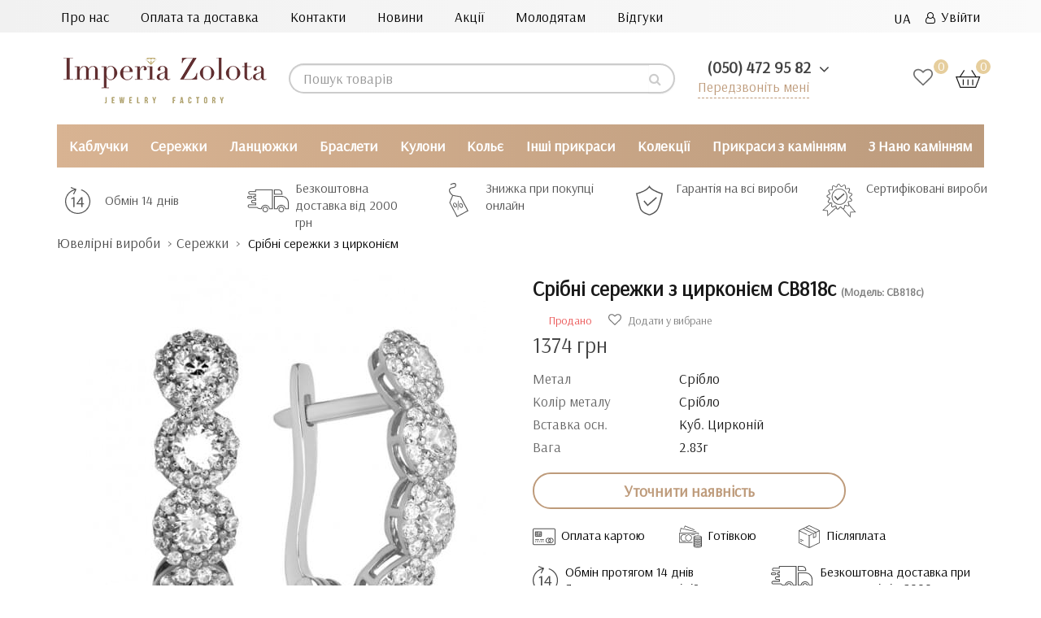

--- FILE ---
content_type: text/html; charset=utf-8
request_url: https://imperiazolota.ua/ua/serezhki/sribni-serezhky-z-fianitom-sv818s/
body_size: 43255
content:
<!DOCTYPE html>
<!--[if IE]><![endif]-->
<!--[if IE 8 ]><html prefix="og: http://ogp.me/ns# fb: http://ogp.me/ns/fb# product: http://ogp.me/ns/product#"  dir="ltr" lang="ua" class="ie8"><![endif]-->
<!--[if IE 9 ]><html prefix="og: http://ogp.me/ns# fb: http://ogp.me/ns/fb# product: http://ogp.me/ns/product#"  dir="ltr" lang="ua" class="ie9"><![endif]-->
<!--[if (gt IE 9)|!(IE)]><!-->
<html prefix="og: http://ogp.me/ns# fb: http://ogp.me/ns/fb# product: http://ogp.me/ns/product#"  dir="ltr" lang="ua">
<!--<![endif]-->

<head>
   <!--<meta name="yandex-verification" content="524e164dbb1764b2" />-->
  <!-- Google Tag Manager -->
<script>(function(w,d,s,l,i){w[l]=w[l]||[];w[l].push({'gtm.start':
new Date().getTime(),event:'gtm.js'});var f=d.getElementsByTagName(s)[0],
j=d.createElement(s),dl=l!='dataLayer'?'&l='+l:'';j.async=true;j.src=
'https://www.googletagmanager.com/gtm.js?id='+i+dl;f.parentNode.insertBefore(j,f);
})(window,document,'script','dataLayer','GTM-M9K5DRL');</script>
<!-- End Google Tag Manager -->
<meta charset="UTF-8" />
<meta name="viewport" content="width=device-width, initial-scale=1">
<!-- -->
<!---->
<meta http-equiv="X-UA-Compatible" content="IE=edge">
<title>Срібні сережки з цирконієм СВ818с - за ціною від 962  грн купити в ювелірному магазині Imperia Zolota</title>
<base href="https://imperiazolota.ua/" />  
<meta name="description" content="Купити Срібні сережки з цирконієм СВ818с за ціною від 962  грн ⭐ Якісні фото товару ✔️ Великий вибір розмірів ✔️ Прикраси від ювелірного магазину Імперія Золота ✔️ Акції та спецпропозиції ✈ Доставка по всій Україні ☎️ (050) 472 95 82" />

<meta  content="https://imperiazolota.ua/image/cache/photo_for_placement/СВ818с-537x240.jpg"/>
<meta name="twitter:image:src" content="https://imperiazolota.ua/image/cache/photo_for_placement/СВ818с-537x240.jpg"/>
<script src="catalog/view/javascript/jquery/jquery-2.1.1.min.js"></script>

<script src="catalog/view/javascript/bootstrap/js/bootstrap.min.js"></script>

<link href="https://fonts.googleapis.com/css?family=Arsenal&display=swap&display=swap" rel="stylesheet" media="nope!" onload="this.media='all'">


<!-- favicon -->
<link rel="apple-touch-icon" sizes="180x180" href="/apple-touch-icon.png">
<link rel="icon" type="image/png" sizes="32x32" href="/favicon-32x32.png">
<link rel="icon" type="image/png" sizes="16x16" href="/favicon-16x16.png">
<link rel="manifest" href="/site.webmanifest">
<link rel="mask-icon" href="/safari-pinned-tab.svg" color="#5bbad5">
<meta name="msapplication-TileColor" content="#da532c">
<meta name="theme-color" content="#ffffff">
<!-- end favicon -->















<script src="catalog/view/javascript/jquery/jquery-ui/jquery-ui.min.js"></script>
<script src="catalog/view/javascript/jquery/jquery-ui/jquery.ui.touch-punch.min.js"></script>
<script src="catalog/view/javascript/jquery/magnific/jquery.magnific-popup.min.js"></script>
<script src="catalog/view/javascript/jquery/datetimepicker/moment/moment.min.js"></script>
<script src="catalog/view/javascript/jquery/datetimepicker/moment/moment-with-locales.min.js"></script>
<script src="catalog/view/javascript/jquery/datetimepicker/bootstrap-datetimepicker.min.js"></script>
<script src="catalog/view/javascript/ex-reviews/dropzone-5.7.0/dist/min/dropzone.min.js"></script>
<script src="catalog/view/javascript/ex-reviews/exif.min.js"></script>
<script src="catalog/view/javascript/ex-reviews/ex_reviews.js"></script>
<script src="catalog/view/javascript/search_suggestion.js"></script>
<script src="catalog/view/javascript/search_suggestion_autocomplete.js"></script>
<script src="catalog/view/javascript/jquery/swiper/js/swiper.jquery.js"></script>
<script src="catalog/view/javascript/ex-reviews/ex_carousel.js"></script>
<script src="catalog/view/javascript/ex-reviews/magnific/jquery.magnific-popup.min.js"></script>
<script src="catalog/view/javascript/ex-reviews/swiper/js/swiper.jquery.js"></script>
<script src="catalog/view/javascript/smartnotifications/noty/packaged/jquery.noty.packaged.js"></script>
<script src="catalog/view/javascript/smartnotifications/noty/themes/smart-notifications.js"></script>
<script src="catalog/view/javascript/jquery/timeTo/jquery.timeTo.js"></script>
<script src="catalog/view/javascript/ocdevwizard/form_builder/global.js?v=1.3.2"></script>

<script src="catalog/view/javascript/common.js"></script>
        
<link href="https://imperiazolota.ua/ua/serezhki/sribni-serezhky-z-fianitom-sv818s/" rel="canonical" media="nope!" onload="this.media='all'" />	
	    <!--microdatapro 7.3 open graph start -->
<meta property="og:locale" content="ua-uk">
<meta property="og:rich_attachment" content="true">
<meta property="og:site_name" content="Imperia Zolota">
<meta property="og:type" content="product" />
<meta property="og:title" content="Срібні сережки з цирконієм СВ818с" />
<meta property="og:description" content="Срібні сережки з цирконієм СВ818с" />
<meta property="og:image" content="https://imperiazolota.ua/image/photo_for_placement/СВ818с.jpg" />
<meta property="og:image:secure_url" content="https://imperiazolota.ua/image/photo_for_placement/СВ818с.jpg" />
<meta property="og:image:width" content="1200">
<meta property="og:image:height" content="630">
<meta property="og:image" content="https://imperiazolota.ua/image/cache/photo_for_placement/box_silver-600x600.jpg" />
<meta property="og:image:secure_url" content="https://imperiazolota.ua/image/cache/photo_for_placement/box_silver-600x600.jpg" />
<meta property="og:url" content="https://imperiazolota.ua/ua/serezhki/sribni-serezhky-z-fianitom-sv818s/">
<meta property="business:contact_data:street_address" content="улица Антоновича 176, ТРЦ Океан Плаза" />
<meta property="business:contact_data:locality" content="Киев" />
<meta property="business:contact_data:postal_code" content="03150" />
<meta property="business:contact_data:country_name" content="Украина" />
<meta property="place:location:latitude" content="50.412140" />
<meta property="place:location:longitude" content="30.522500" />
<meta property="business:contact_data:email" content="info@imperiazolota.ua"/>
<meta property="business:contact_data:phone_number" content="+38 050 472 95 82"/>
<meta property="product:product_link" content="https://imperiazolota.ua/ua/serezhki/sribni-serezhky-z-fianitom-sv818s/">
<meta property="product:brand" content="Империя Золота">
<meta property="product:category" content="Сережки">
<meta property="product:availability" content="pending">
<meta property="product:condition" content="new">
<meta property="product:target_gender" content="">
<meta property="product:price:amount" content="1374">
<meta property="product:price:currency" content="UAH">
<!--microdatapro 7.3 open graph end -->
  

 <!-- Begin Talk-Me {literal} -->
<script type="text/jetcache"  >
	(function(d, w, m) {
		window.supportAPIMethod = m;
		var s = d.createElement('script');
		s.type ='text/javascript'; s.id = 'supportScript'; s.charset = 'utf-8';
		s.async = true;
		var id = '16dda6249cc6ad77ad045962df0e2dba';
		s.src = 'https://lcab.talk-me.ru/support/support.js?h='+id;
		var sc = d.getElementsByTagName('script')[0];
		w[m] = w[m] || function() { (w[m].q = w[m].q || []).push(arguments); };
		if (sc) sc.parentNode.insertBefore(s, sc); 
		else d.documentElement.firstChild.appendChild(s);
	})(document, window, 'TalkMe');
</script>
<!-- {/literal} End Talk-Me -->
<!-- favicon -->
<link rel="apple-touch-icon" sizes="180x180" href="/apple-touch-icon.png">
<link rel="icon" type="image/png" sizes="32x32" href="/favicon-32x32.png">
<link rel="icon" type="image/png" sizes="16x16" href="/favicon-16x16.png">
<link rel="manifest" href="/site.webmanifest">
<link rel="mask-icon" href="/safari-pinned-tab.svg" color="#5bbad5">
<meta name="msapplication-TileColor" content="#da532c">
<meta name="theme-color" content="#ffffff">
<!-- end favicon -->

				 
                                                        
                <script script async src="catalog/view/javascript/ocdev_smart_cart/jquery.magnific-popup.min.js?v=3.0"></script>
        
        
        <script async src="catalog/view/javascript/ocdev_smart_cart/ocdev_smart_cart.js?v=3.0"></script>
              
				<link href="image/jetcache/css/be624deea8e0bfc1374c91b958e94743.css?1764676867" rel="stylesheet" type="text/css" />

<link rel="alternate" hreflang="ru" href="https://imperiazolota.ua/earrings/serebryanye-sergi-s-cirkoniem-sv818s/" />

<link rel="alternate" hreflang="uk" href="https://imperiazolota.ua/ua/serezhki/sribni-serezhky-z-fianitom-sv818s/" />
</head>
			
<body class="">

<!-- Google Tag Manager (noscript) -->
<noscript><iframe src="https://www.googletagmanager.com/ns.html?id=GTM-M9K5DRL"
height="0" width="0" style="display:none;visibility:hidden"></iframe></noscript>
<!-- End Google Tag Manager (noscript) -->

<nav class="mobil_none" id="top">
  <div class="container-fluid big-screen">
    <div class="row no-gutters">
    <div class="col-sm-9 no-gutter">
  <div class="nav_top ">
  <a href="https://imperiazolota.ua/ua/about-us-ua/">Про нас</a>
  <a href="https://imperiazolota.ua/ua/delivery_ua/">Оплата та доставка</a>
  <a href="https://imperiazolota.ua/ua/contact_ua/">Контакти</a>
  <a href="https://imperiazolota.ua/ua/novyny_ua/">Новини</a>
  <a href="https://imperiazolota.ua/ua/sale_ua/">Акції</a>
  <!-- <a href=""></a>-->
  <a href="https://imperiazolota.ua/ua/wedding-ua/">Молодятам</a>
  <a href="https://imperiazolota.ua/ua/review-ua/">Відгуки</a>
</div>
</div>
    <div id="top-links" class="nav col-sm-3 no-gutter">
<ul class="list-inline">
        <li > 
<div id="form-language">
 

<div class="btn-group">
 <button class="btn btn-link dropdown-toggle" data-toggle="dropdown">
     
<!-- <img src="catalog/language/ua-uk/ua-uk.png" alt="UA" title="UA"> -->
   <span class="">UA</span> <i class="fa fa-angle-down" aria-hidden="true"></i></button>
 <ul class="dropdown-menu">
  <li>
 <button class="btn btn-link btn-block language-select" onclick="window.location = 'https://imperiazolota.ua/earrings/serebryanye-sergi-s-cirkoniem-sv818s/'"><!-- <img src="catalog/language/ru-ru/ru-ru.png" alt="RU" title="RU" /> --> RU</button>
 </li>
  <li>
 <button class="btn btn-link btn-block language-select" onclick="window.location = 'https://imperiazolota.ua/ua/serezhki/sribni-serezhky-z-fianitom-sv818s/'"><!-- <img src="catalog/language/ua-uk/ua-uk.png" alt="UA" title="UA" /> --> UA</button>
 </li>
  </ul>
 </div>


 
 
 </div>

</li>
                        <!-- <li><a href="https://imperiazolota.ua/ua/index.php?route=account/simpleregister">Реєстрація</a></li> -->
            <li><a href="https://imperiazolota.ua/ua/index.php?route=account/login"><i class="fa fa-user-o" aria-hidden="true"></i>&ensp;Увійти</a></li>
                  </ul>
    </div>
  </div>
  </div>
 </nav>

<header class="header-mobile">
  <div class="container-fluid big-screen">
    <div class="row">
      <div class="col-xs-7 col-sm-3 no-gutter">
    <div id="logo">
                                    <a href="https://imperiazolota.ua/ua/"><img src="https://imperiazolota.ua/image/catalog/logo1.png" title="Imperia Zolota" alt="Imperia Zolota" class="img-responsive" /></a>
                                
    </div> 
      </div>
      <div class="pc_none"> 
<div id="form-language">
 

<div class="btn-group">
 <button class="btn btn-link dropdown-toggle" data-toggle="dropdown">
     
<!-- <img src="catalog/language/ua-uk/ua-uk.png" alt="UA" title="UA"> -->
   <span class="">UA</span> <i class="fa fa-angle-down" aria-hidden="true"></i></button>
 <ul class="dropdown-menu">
  <li>
 <button class="btn btn-link btn-block language-select" onclick="window.location = 'https://imperiazolota.ua/earrings/serebryanye-sergi-s-cirkoniem-sv818s/'"><!-- <img src="catalog/language/ru-ru/ru-ru.png" alt="RU" title="RU" /> --> RU</button>
 </li>
  <li>
 <button class="btn btn-link btn-block language-select" onclick="window.location = 'https://imperiazolota.ua/ua/serezhki/sribni-serezhky-z-fianitom-sv818s/'"><!-- <img src="catalog/language/ua-uk/ua-uk.png" alt="UA" title="UA" /> --> UA</button>
 </li>
  </ul>
 </div>


 
 
 </div>

</div>
      <div class="col-sm-4 col-lg-5 no-gutter"><div id="search" class="searching input-group">
  <input type="text" name="search" value="" placeholder="Пошук товарів" class="form-control input-lg" />
  <span class="input-group-btn">
    <button type="button" class="btn btn-default btn-lg"><i class="fa fa-search"></i></button>
  </span>
</div></div>
      <div class="col-xs-5 col-sm-2 col-sm-push-3 col-lg-push-2 no-gutter">

        <div class="wishlist_cart">
        <a href="https://imperiazolota.ua/ua/index.php?route=account/wishlist" class="wishlist-total wishlist_header"><span class="wishlist_digls">0 </span></a><div id="cart" class="btn-group btn-block">
  <button ><img src="/catalog/view/theme/default/image/cart.svg"> <span id="cart-total"><span class="color_price">0</span></span></button>
</div>

        </div>
      </div>
          <div class="col-xs-12 col-sm-3 col-sm-pull-2 col-lg-2 no-gutter">
         <ul class="dropdown_phone" style="list-style-type:none">
        <li class="dropdown">
        <a id="drop1" href="#" class="dropdown-toggle" data-toggle="dropdown">
            <span class="binct-phone-number-1">(050) 472 95 82</span>
            <i class="fa fa-angle-down" aria-hidden="true"></i>
          </a>
          <ul class="dropdown-menu">
            <li><a class="dropdown-item phone_top binct-phone-number-1" href="tel:(050) 472-95-82" >(050) 472-95-82</a></li>
            <!--<li><a class="dropdown-item phone_top" href="tel:(063) 851-14-04">(063) 851-14-04</a></li>-->
            <li><a class="dropdown-item phone_top binct-phone-number-2" href="tel:(068) 823-71-07" >(068) 823-71-07</a></li>
          </ul>
        </li>
      </ul>
         <p class="backcall_top"> <a href="#myModal" data-toggle="modal">Передзвоніть мені</a></p>
                </div>
    </div>
  </div>
  <!-- <div class="mobile_search pc_none col-xs-12"><div id="search" class="searching input-group">
  <input type="text" name="search" value="" placeholder="Пошук товарів" class="form-control input-lg" />
  <span class="input-group-btn">
    <button type="button" class="btn btn-default btn-lg"><i class="fa fa-search"></i></button>
  </span>
</div></div> -->
</header>
<div class="nav-wrapper pc_none">
    <a href="#" class="js-nav-toggle">
      <span></span>
    </a>
    <nav id="mobil_menu" role="navigation">
      <div class="nav-toggle">
        <span class="nav-back"></span>  
        <span class="nav-title start_menu">Menu</span>
        <span class="nav-close"></span>
      </div>
	  <div class="nav-back-dop"><a href="#" class="nav-back-dop-href">Всі</a></div>
      <ul class="menuCatalog">                
        <li class="has-dropdown">
          <a class="next yes_next" href="#" style="font-weight: bold;color: rgba(0, 0, 0, 0.8);">Каталог</a>
            <ul>
			                   				   <li class="has-dropdown">
<a class="next next_box yes_next" data-href="https://imperiazolota.ua/ua/kabluchki/"></a><a class="next next_box no_next">Каблучки</a>
         <ul><li>
                																                
                	                		<a href="https://imperiazolota.ua/ua/kabluchki/zoloti-kabluchki/" class="ref_pred_all">Золоті каблучки</a> <!--a href="https://imperiazolota.ua/ua/kabluchki/" class="ref_all">Всі</a!--><div style="clear:both"></div>
                			<div class='mob_sub_shild'>
                				                                	<a class="gchild" href="https://imperiazolota.ua/ua/kabluchki/zoloti-kabluchki/dityachi/">Дитячі</a>
                                                                	<a class="gchild" href="https://imperiazolota.ua/ua/kabluchki/zoloti-kabluchki/zhinochi/">Жіночі</a>
                                                                	<a class="gchild" href="https://imperiazolota.ua/ua/kabluchki/zoloti-kabluchki/z-diamantamy/">З діамантами</a>
                                                                	<a class="gchild" href="https://imperiazolota.ua/ua/kabluchki/zoloti-kabluchki/cholovichi/">Чоловічі</a>
                                                			</div>
                		
                				
                																                
                	                		<a href="https://imperiazolota.ua/ua/kabluchki/sribni-kabluchki/" class="ref_pred_all">Срібні каблучки</a> <!--a href="https://imperiazolota.ua/ua/kabluchki/" class="ref_all">Всі</a!--><div style="clear:both"></div>
                			<div class='mob_sub_shild'>
                				                                	<a class="gchild" href="https://imperiazolota.ua/ua/kabluchki/sribni-kabluchki/dityam/">Дитячі</a>
                                                                	<a class="gchild" href="https://imperiazolota.ua/ua/kabluchki/sribni-kabluchki/zhinkam/">Жіночі</a>
                                                                	<a class="gchild" href="https://imperiazolota.ua/ua/kabluchki/sribni-kabluchki/cholovikam/">Чоловічі</a>
                                                			</div>
                		
                				
                																                
                	                		<a href="https://imperiazolota.ua/ua/kabluchki/kabluchki-dlya-zaruchin/" class="ref_pred_all">Каблучки для заручин</a> <!--a href="https://imperiazolota.ua/ua/kabluchki/" class="ref_all">Всі</a!--><div style="clear:both"></div>
                			<div class='mob_sub_shild'>
                				                                	<a class="gchild" href="https://imperiazolota.ua/ua/kabluchki/kabluchki-dlya-zaruchin/z-bilogo-zolota-zar/">З бІлого золота</a>
                                                                	<a class="gchild" href="https://imperiazolota.ua/ua/kabluchki/kabluchki-dlya-zaruchin/z-diamantamy-zar/">З діамантами</a>
                                                                	<a class="gchild" href="https://imperiazolota.ua/ua/kabluchki/kabluchki-dlya-zaruchin/zoloti/">Золоті</a>
                                                                	<a class="gchild" href="https://imperiazolota.ua/ua/kabluchki/kabluchki-dlya-zaruchin/sribni/">Срібні</a>
                                                			</div>
                		
                				
                																                
                	                		<a href="https://imperiazolota.ua/ua/kabluchki/obruchki/" class="ref_pred_all">Обручки</a> <!--a href="https://imperiazolota.ua/ua/kabluchki/" class="ref_all">Всі</a!--><div style="clear:both"></div>
                			<div class='mob_sub_shild'>
                				                                	<a class="gchild" href="https://imperiazolota.ua/ua/kabluchki/obruchki/zhinochi-obr/">Жіночі</a>
                                                                	<a class="gchild" href="https://imperiazolota.ua/ua/kabluchki/obruchki/z-bilogo-zolota-obr/">З білого золота</a>
                                                                	<a class="gchild" href="https://imperiazolota.ua/ua/kabluchki/obruchki/z-diamantami-obr/">З діамантами</a>
                                                                	<a class="gchild" href="https://imperiazolota.ua/ua/kabluchki/obruchki/zoloti-obr/">Золоті</a>
                                                                	<a class="gchild" href="https://imperiazolota.ua/ua/kabluchki/obruchki/cholovichi-obr/">Чоловічі</a>
                                                			</div>
                		
                				
                																                
                	                		<a href="https://imperiazolota.ua/ua/kabluchki/kabluchki-z-kaminnyam/" class="ref_pred_all">Каблучки з камінням</a> <!--a href="https://imperiazolota.ua/ua/kabluchki/" class="ref_all">Всі</a!--><div style="clear:both"></div>
                			<div class='mob_sub_shild'>
                				                                	<a class="gchild" href="https://imperiazolota.ua/ua/kabluchki/kabluchki-z-kaminnyam/z-ametistom/">З аметистом</a>
                                                                	<a class="gchild" href="https://imperiazolota.ua/ua/kabluchki/kabluchki-z-kaminnyam/z-granatom/">З гранатом</a>
                                                                	<a class="gchild" href="https://imperiazolota.ua/ua/kabluchki/kabluchki-z-kaminnyam/z-diamantami/">З діамантами</a>
                                                                	<a class="gchild" href="https://imperiazolota.ua/ua/kabluchki/kabluchki-z-kaminnyam/z-oniksom/">З оніксом</a>
                                                                	<a class="gchild" href="https://imperiazolota.ua/ua/kabluchki/kabluchki-z-kaminnyam/z-perlamy/">З перлами</a>
                                                                	<a class="gchild" href="https://imperiazolota.ua/ua/kabluchki/kabluchki-z-kaminnyam/z-sapfirom/">З сапфіром</a>
                                                                	<a class="gchild" href="https://imperiazolota.ua/ua/kabluchki/kabluchki-z-kaminnyam/z-topazom/">З топазом</a>
                                                                	<a class="gchild" href="https://imperiazolota.ua/ua/kabluchki/kabluchki-z-kaminnyam/z-fianitom/">З фіанітом</a>
                                                                	<a class="gchild" href="https://imperiazolota.ua/ua/kabluchki/kabluchki-z-kaminnyam/zi-smaragdom/">Зі смарагдом</a>
                                                                	<a class="gchild" href="https://imperiazolota.ua/ua/kabluchki/kabluchki-z-kaminnyam/z-rubinom/">З рубіном</a>
                                                			</div>
                		
                				
                				<span class="mob_sub_dop">Для кого</span>
																                
                	                		<a href="https://imperiazolota.ua/ua/kabluchki/dityachi-kabluchki/" class="mobus">Дитячі каблучки</a>
                				
                																                
                	                		<a href="https://imperiazolota.ua/ua/kabluchki/zhinochi-kabluchki/" class="mobus">Жіночі каблучки</a>
                				
                																                
                	                		<a href="https://imperiazolota.ua/ua/kabluchki/cholovichi-kabluchki/" class="mobus">Чоловічі каблучки</a>
                				
                																                
                	                		<a href="https://imperiazolota.ua/ua/kabluchki/kabluchky-spasy-ta-zberezhy/" class="mobus">Каблучки спаси та збережи</a>
                				
                																                
                	                		<a href="https://imperiazolota.ua/ua/kabluchki/kabluchky-korony/" class="mobus">Каблучки-корони</a>
                				
                																                
                	                		<a href="https://imperiazolota.ua/ua/kabluchki/perstny/" class="ref_pred_all">Персні</a> <!--a href="https://imperiazolota.ua/ua/kabluchki/" class="ref_all">Всі</a!--><div style="clear:both"></div>
                			<div class='mob_sub_shild'>
                				                                	<a class="gchild" href="https://imperiazolota.ua/ua/kabluchki/perstny/zhnochi-p/">Жіночі персні</a>
                                                                	<a class="gchild" href="https://imperiazolota.ua/ua/kabluchki/perstny/cholovchi-p/">Чоловічі персні</a>
                                                			</div>
                		
                				
                																                
                	                		<a href="https://imperiazolota.ua/ua/kabluchki/pechatky/" class="mobus">Печатки</a>
                				
                												 <span class="mob_sub_dop">По дизайну</span>
												                
                	                		<a href="https://imperiazolota.ua/ua/kabluchki/podvijni-kabluchky/" class="mobus">Подвійні каблучки</a>
                				
                																                
                	                		<a href="https://imperiazolota.ua/ua/kabluchki/falangovi-kabluchky/" class="mobus">Фалангові каблучки</a>
                				
                																                
                	                		<a href="https://imperiazolota.ua/ua/kabluchki/kabluchki-z-bilogo-zolota/" class="mobus">Каблучки з білого золота</a>
                				
                </li></ul>
              </li>
                                 				   <li class="has-dropdown">
<a class="next next_box yes_next" data-href="https://imperiazolota.ua/ua/serezhki/"></a><a class="next next_box no_next">Сережки</a>
         <ul><li>
                																                
                	                		<a href="https://imperiazolota.ua/ua/serezhki/zoloti-serezhki/" class="ref_pred_all">Золоті сережки</a> <!--a href="https://imperiazolota.ua/ua/serezhki/" class="ref_all">Всі</a!--><div style="clear:both"></div>
                			<div class='mob_sub_shild'>
                				                                	<a class="gchild" href="https://imperiazolota.ua/ua/serezhki/zoloti-serezhki/bez-kaminnya-gold/">Без каміння</a>
                                                                	<a class="gchild" href="https://imperiazolota.ua/ua/serezhki/zoloti-serezhki/dytyachi-gold/">Дитячі</a>
                                                                	<a class="gchild" href="https://imperiazolota.ua/ua/serezhki/zoloti-serezhki/zhinochi-ws/">Жіночі</a>
                                                                	<a class="gchild" href="https://imperiazolota.ua/ua/serezhki/zoloti-serezhki/z-diamantamy-gold/">З діамантами</a>
                                                                	<a class="gchild" href="https://imperiazolota.ua/ua/serezhki/zoloti-serezhki/z-kaminnyam-gold/">З камінням</a>
                                                                	<a class="gchild" href="https://imperiazolota.ua/ua/serezhki/zoloti-serezhki/s-z-bilogo-zolota/">З білого золота</a>
                                                			</div>
                		
                				
                																                
                	                		<a href="https://imperiazolota.ua/ua/serezhki/sribni-serezhki/" class="ref_pred_all">Срібні сережки</a> <!--a href="https://imperiazolota.ua/ua/serezhki/" class="ref_all">Всі</a!--><div style="clear:both"></div>
                			<div class='mob_sub_shild'>
                				                                	<a class="gchild" href="https://imperiazolota.ua/ua/serezhki/sribni-serezhki/bez-kaminnya/">Без каміння</a>
                                                                	<a class="gchild" href="https://imperiazolota.ua/ua/serezhki/sribni-serezhki/dityachi-ua/">Дитячі</a>
                                                                	<a class="gchild" href="https://imperiazolota.ua/ua/serezhki/sribni-serezhki/zhinochi-ua/">Жіночі</a>
                                                                	<a class="gchild" href="https://imperiazolota.ua/ua/serezhki/sribni-serezhki/z-kaminnyam/">З камінням</a>
                                                                	<a class="gchild" href="https://imperiazolota.ua/ua/serezhki/sribni-serezhki/silver-cholovichi/">Чоловічі</a>
                                                			</div>
                		
                				
                																                
                	                		<a href="https://imperiazolota.ua/ua/serezhki/serezhki-zi-vstavkami-z-kaminnyam/" class="ref_pred_all">Сережки зі вставками</a> <!--a href="https://imperiazolota.ua/ua/serezhki/" class="ref_all">Всі</a!--><div style="clear:both"></div>
                			<div class='mob_sub_shild'>
                				                                	<a class="gchild" href="https://imperiazolota.ua/ua/serezhki/serezhki-zi-vstavkami-z-kaminnyam/z-granatom-ser/">З гранатом</a>
                                                                	<a class="gchild" href="https://imperiazolota.ua/ua/serezhki/serezhki-zi-vstavkami-z-kaminnyam/z-emalliu-ser/">З емаллю</a>
                                                                	<a class="gchild" href="https://imperiazolota.ua/ua/serezhki/serezhki-zi-vstavkami-z-kaminnyam/z-perlamy-ser/">З перлами</a>
                                                                	<a class="gchild" href="https://imperiazolota.ua/ua/serezhki/serezhki-zi-vstavkami-z-kaminnyam/z-sapfirom-ser/">З сапфіром</a>
                                                                	<a class="gchild" href="https://imperiazolota.ua/ua/serezhki/serezhki-zi-vstavkami-z-kaminnyam/z-topazom-ser/">З топазом</a>
                                                                	<a class="gchild" href="https://imperiazolota.ua/ua/serezhki/serezhki-zi-vstavkami-z-kaminnyam/z-fianitom-ser/">З фіанітом</a>
                                                                	<a class="gchild" href="https://imperiazolota.ua/ua/serezhki/serezhki-zi-vstavkami-z-kaminnyam/zi-smaragdom-ser/">Зі смарагдом</a>
                                                                	<a class="gchild" href="https://imperiazolota.ua/ua/serezhki/serezhki-zi-vstavkami-z-kaminnyam/z-diamantamy-ser/">З діамантами</a>
                                                			</div>
                		
                				
                												 <span class="mob_sub_dop">По дизайну</span>
												                
                	                		<a href="https://imperiazolota.ua/ua/serezhki/v-odne-vuho/" class="mobus">В одне вухо</a>
                				
                																                
                	                		<a href="https://imperiazolota.ua/ua/serezhki/gvozdyky-pusety/" class="mobus">Гвоздики (пусети)</a>
                				
                																                
                	                		<a href="https://imperiazolota.ua/ua/serezhki/dzhekety/" class="mobus">Джекети</a>
                				
                																                
                	                		<a href="https://imperiazolota.ua/ua/serezhki/dovgi-serezhki/" class="mobus">Довгі сережки</a>
                				
                																                
                	                		<a href="https://imperiazolota.ua/ua/serezhki/kilcya-kongo/" class="mobus">Кільця (конго)</a>
                				
                																                
                	                		<a href="https://imperiazolota.ua/ua/serezhki/kafy/" class="mobus">Кафи</a>
                				
                																                
                	                		<a href="https://imperiazolota.ua/ua/serezhki/kulky/" class="mobus">Кульки</a>
                				
                																                
                	                		<a href="https://imperiazolota.ua/ua/serezhki/pidvisky/" class="mobus">Підвіски</a>
                				
                																                
                	                		<a href="https://imperiazolota.ua/ua/serezhki/protyazhky-lancyuzhky/" class="mobus">Протяжки (ланцюжки)</a>
                				
                																 <span class="mob_sub_dop">Тип застібки</span>
								                
                	                		<a href="https://imperiazolota.ua/ua/serezhki/z-anglyskym-zamkom/" class="mobus">Англійський</a>
                				
                																                
                	                		<a href="https://imperiazolota.ua/ua/serezhki/z-francuzkym-zamkom-petlya/" class="mobus">Французький (петля)</a>
                				
                				<span class="mob_sub_dop">Для кого</span>
																                
                	                		<a href="https://imperiazolota.ua/ua/serezhki/dlya-ditey/" class="mobus">Дитячі сережки</a>
                				
                																                
                	                		<a href="https://imperiazolota.ua/ua/serezhki/dlya-zhinok/" class="mobus">Жіночі сережки</a>
                				
                																                
                	                		<a href="https://imperiazolota.ua/ua/serezhki/dlya-cholovikiv/" class="mobus">Чоловічі сережки</a>
                				
                </li></ul>
              </li>
                                 				   <li class="has-dropdown">
<a class="next next_box yes_next" data-href="https://imperiazolota.ua/ua/lancyuzhki/"></a><a class="next next_box no_next">Ланцюжки</a>
         <ul><li>
                																                
                	                		<a href="https://imperiazolota.ua/ua/lancyuzhki/zoloti-lancyuzhki/" class="ref_pred_all">Золоті ланцюжки</a> <!--a href="https://imperiazolota.ua/ua/lancyuzhki/" class="ref_all">Всі</a!--><div style="clear:both"></div>
                			<div class='mob_sub_shild'>
                				                                	<a class="gchild" href="https://imperiazolota.ua/ua/lancyuzhki/zoloti-lancyuzhki/dytyachi-c/">Дитячі</a>
                                                                	<a class="gchild" href="https://imperiazolota.ua/ua/lancyuzhki/zoloti-lancyuzhki/zhinochi-c/">Жіночі</a>
                                                                	<a class="gchild" href="https://imperiazolota.ua/ua/lancyuzhki/zoloti-lancyuzhki/z-bilogo-zolota/">З білого золота</a>
                                                                	<a class="gchild" href="https://imperiazolota.ua/ua/lancyuzhki/zoloti-lancyuzhki/cholovichi-c/">Чоловічі</a>
                                                			</div>
                		
                				
                																                
                	                		<a href="https://imperiazolota.ua/ua/lancyuzhki/sribni-lancyuzhki/" class="ref_pred_all">Срібні ланцюжки</a> <!--a href="https://imperiazolota.ua/ua/lancyuzhki/" class="ref_all">Всі</a!--><div style="clear:both"></div>
                			<div class='mob_sub_shild'>
                				                                	<a class="gchild" href="https://imperiazolota.ua/ua/lancyuzhki/sribni-lancyuzhki/dytyachi-s/">Дитячі</a>
                                                                	<a class="gchild" href="https://imperiazolota.ua/ua/lancyuzhki/sribni-lancyuzhki/zhinochi-s/">Жіночі</a>
                                                                	<a class="gchild" href="https://imperiazolota.ua/ua/lancyuzhki/sribni-lancyuzhki/cholovichi-s/">Чоловічі</a>
                                                			</div>
                		
                				
                																                
                	                		<a href="https://imperiazolota.ua/ua/lancyuzhki/yuvelirni-shnurki/" class="ref_pred_all">Ювелирні шнурки</a> <!--a href="https://imperiazolota.ua/ua/lancyuzhki/" class="ref_all">Всі</a!--><div style="clear:both"></div>
                			<div class='mob_sub_shild'>
                				                                	<a class="gchild" href="https://imperiazolota.ua/ua/lancyuzhki/yuvelirni-shnurki/z-zolotoyu-zastibkoyu/">З золотою застібкою</a>
                                                                	<a class="gchild" href="https://imperiazolota.ua/ua/lancyuzhki/yuvelirni-shnurki/kauchukovi/">Каучукові</a>
                                                                	<a class="gchild" href="https://imperiazolota.ua/ua/lancyuzhki/yuvelirni-shnurki/shkiryani/">Шкіряні</a>
                                                			</div>
                		
                				
                				<span class="mob_sub_dop">Для кого</span>
																                
                	                		<a href="https://imperiazolota.ua/ua/lancyuzhki/dityachi-lancyuzhki/" class="mobus">Дитячі ланцюжки</a>
                				
                																                
                	                		<a href="https://imperiazolota.ua/ua/lancyuzhki/zhinochi-lancyuzhki/" class="mobus">Жіночі ланцюжки</a>
                				
                																                
                	                		<a href="https://imperiazolota.ua/ua/lancyuzhki/cholovichi-lancyuzhki/" class="mobus">Чоловічі ланцюжки</a>
                				
                																				<span class="mob_sub_dop">Плетіння</span>
				                
                	                		<a href="https://imperiazolota.ua/ua/lancyuzhki/z-bismark-pletinnyam/" class="mobus">Бісмарк</a>
                				
                																                
                	                		<a href="https://imperiazolota.ua/ua/lancyuzhki/z-pancernym-pletinnyam/" class="mobus">Панцирне</a>
                				
                																                
                	                		<a href="https://imperiazolota.ua/ua/lancyuzhki/z-pletinnyam-sneyk/" class="mobus">Снейк</a>
                				
                																                
                	                		<a href="https://imperiazolota.ua/ua/lancyuzhki/z-yakirnym-pletnnyam/" class="mobus">Якірне</a>
                				
                </li></ul>
              </li>
                                 				   <li class="has-dropdown">
<a class="next next_box yes_next" data-href="https://imperiazolota.ua/ua/brasleti/"></a><a class="next next_box no_next">Браслети</a>
         <ul><li>
                																                
                	                		<a href="https://imperiazolota.ua/ua/brasleti/zoloti-brasleti/" class="ref_pred_all">Золоті браслети</a> <!--a href="https://imperiazolota.ua/ua/brasleti/" class="ref_all">Всі</a!--><div style="clear:both"></div>
                			<div class='mob_sub_shild'>
                				                                	<a class="gchild" href="https://imperiazolota.ua/ua/brasleti/zoloti-brasleti/dytyachi-br/">Дитячі</a>
                                                                	<a class="gchild" href="https://imperiazolota.ua/ua/brasleti/zoloti-brasleti/zhinochi-br/">Жіночі</a>
                                                                	<a class="gchild" href="https://imperiazolota.ua/ua/brasleti/zoloti-brasleti/cholovichi-br/">Чоловічі</a>
                                                                	<a class="gchild" href="https://imperiazolota.ua/ua/brasleti/zoloti-brasleti/z-bilogo-zolota-br/">З бІлого золота</a>
                                                			</div>
                		
                				
                																                
                	                		<a href="https://imperiazolota.ua/ua/brasleti/sribni-brasleti/" class="ref_pred_all">Срібні браслети</a> <!--a href="https://imperiazolota.ua/ua/brasleti/" class="ref_all">Всі</a!--><div style="clear:both"></div>
                			<div class='mob_sub_shild'>
                				                                	<a class="gchild" href="https://imperiazolota.ua/ua/brasleti/sribni-brasleti/dlya-ditey-br/">Дитячі</a>
                                                                	<a class="gchild" href="https://imperiazolota.ua/ua/brasleti/sribni-brasleti/dlya-zhinok-br/">Жіночі</a>
                                                                	<a class="gchild" href="https://imperiazolota.ua/ua/brasleti/sribni-brasleti/dlya-cholovikiv-br/">Чоловічі</a>
                                                			</div>
                		
                				
                																                
                	                		<a href="https://imperiazolota.ua/ua/brasleti/brasleti-zi-vstavkami/" class="ref_pred_all">Браслети зі вставками</a> <!--a href="https://imperiazolota.ua/ua/brasleti/" class="ref_all">Всі</a!--><div style="clear:both"></div>
                			<div class='mob_sub_shild'>
                				                                	<a class="gchild" href="https://imperiazolota.ua/ua/brasleti/brasleti-zi-vstavkami/z-perlami-br/">З перлами</a>
                                                                	<a class="gchild" href="https://imperiazolota.ua/ua/brasleti/brasleti-zi-vstavkami/z-sapfirom-br/">З сапфіром</a>
                                                                	<a class="gchild" href="https://imperiazolota.ua/ua/brasleti/brasleti-zi-vstavkami/z-topazom-br/">З топазом</a>
                                                                	<a class="gchild" href="https://imperiazolota.ua/ua/brasleti/brasleti-zi-vstavkami/z-fianitom-br/">З фіанітом</a>
                                                                	<a class="gchild" href="https://imperiazolota.ua/ua/brasleti/brasleti-zi-vstavkami/z-diamantami-br/">З діамантами</a>
                                                			</div>
                		
                				
                												 <span class="mob_sub_dop">По дизайну</span>
												                
                	                		<a href="https://imperiazolota.ua/ua/brasleti/brasleti-dlya-sharmiv/" class="mobus">Браслети для шармів</a>
                				
                																                
                	                		<a href="https://imperiazolota.ua/ua/brasleti/brasleti-na-nogu/" class="mobus">Браслети на ногу</a>
                				
                																                
                	                		<a href="https://imperiazolota.ua/ua/brasleti/kauchukovi-brasleti/" class="mobus">Каучукові браслети</a>
                				
                				<span class="mob_sub_dop">Для кого</span>
																                
                	                		<a href="https://imperiazolota.ua/ua/brasleti/dityachi-brasleti/" class="mobus">Дитячі браслети</a>
                				
                																                
                	                		<a href="https://imperiazolota.ua/ua/brasleti/zhinochi-brasleti/" class="mobus">Жіночі браслети</a>
                				
                																                
                	                		<a href="https://imperiazolota.ua/ua/brasleti/cholovichi-brasleti/" class="mobus">Чоловічі браслети</a>
                				
                </li></ul>
              </li>
                                 				   <li class="has-dropdown">
<a class="next next_box yes_next" data-href="https://imperiazolota.ua/ua/kuloni-ta-pidviski/"></a><a class="next next_box no_next">Кулони</a>
         <ul><li>
                																                
                	                		<a href="https://imperiazolota.ua/ua/kuloni-ta-pidviski/zoloti-kuloni-ta-pidviski/" class="ref_pred_all">Золоті кулони та підвіски</a> <!--a href="https://imperiazolota.ua/ua/kuloni-ta-pidviski/" class="ref_all">Всі</a!--><div style="clear:both"></div>
                			<div class='mob_sub_shild'>
                				                                	<a class="gchild" href="https://imperiazolota.ua/ua/kuloni-ta-pidviski/zoloti-kuloni-ta-pidviski/dityachi-kyl/">Дитячі</a>
                                                                	<a class="gchild" href="https://imperiazolota.ua/ua/kuloni-ta-pidviski/zoloti-kuloni-ta-pidviski/zhinochi-kyl/">Жіночі</a>
                                                                	<a class="gchild" href="https://imperiazolota.ua/ua/kuloni-ta-pidviski/zoloti-kuloni-ta-pidviski/cholovichi-kyl/">Чоловічі</a>
                                                			</div>
                		
                				
                																                
                	                		<a href="https://imperiazolota.ua/ua/kuloni-ta-pidviski/sribni-pidviski-ta-kuloni/" class="ref_pred_all">Срібні підвіски та кулони</a> <!--a href="https://imperiazolota.ua/ua/kuloni-ta-pidviski/" class="ref_all">Всі</a!--><div style="clear:both"></div>
                			<div class='mob_sub_shild'>
                				                                	<a class="gchild" href="https://imperiazolota.ua/ua/kuloni-ta-pidviski/sribni-pidviski-ta-kuloni/dlya-ditey-kyl/">Дитячі</a>
                                                                	<a class="gchild" href="https://imperiazolota.ua/ua/kuloni-ta-pidviski/sribni-pidviski-ta-kuloni/dlya-zhinok-kyl/">Жіночі</a>
                                                                	<a class="gchild" href="https://imperiazolota.ua/ua/kuloni-ta-pidviski/sribni-pidviski-ta-kuloni/dlya-cholovikiv-kyl/">Чоловічі</a>
                                                			</div>
                		
                				
                																                
                	                		<a href="https://imperiazolota.ua/ua/kuloni-ta-pidviski/ladanky/" class="ref_pred_all">Ладанки</a> <!--a href="https://imperiazolota.ua/ua/kuloni-ta-pidviski/" class="ref_all">Всі</a!--><div style="clear:both"></div>
                			<div class='mob_sub_shild'>
                				                                	<a class="gchild" href="https://imperiazolota.ua/ua/kuloni-ta-pidviski/ladanky/dytyachi-lad/">Дитячі</a>
                                                                	<a class="gchild" href="https://imperiazolota.ua/ua/kuloni-ta-pidviski/ladanky/zhinochi-lad/">Жіночі</a>
                                                                	<a class="gchild" href="https://imperiazolota.ua/ua/kuloni-ta-pidviski/ladanky/zoloti-lad/">Золоті</a>
                                                                	<a class="gchild" href="https://imperiazolota.ua/ua/kuloni-ta-pidviski/ladanky/sribni-lad/">Срібні</a>
                                                                	<a class="gchild" href="https://imperiazolota.ua/ua/kuloni-ta-pidviski/ladanky/cholovichi-lad/">Чоловічі</a>
                                                			</div>
                		
                				
                																                
                	                		<a href="https://imperiazolota.ua/ua/kuloni-ta-pidviski/kuloni-ta-pidviski-zi-vstavkami/" class="ref_pred_all">Кулони та підвіски зі вставками</a> <!--a href="https://imperiazolota.ua/ua/kuloni-ta-pidviski/" class="ref_all">Всі</a!--><div style="clear:both"></div>
                			<div class='mob_sub_shild'>
                				                                	<a class="gchild" href="https://imperiazolota.ua/ua/kuloni-ta-pidviski/kuloni-ta-pidviski-zi-vstavkami/z-ametystom-kyl/">З аметистом</a>
                                                                	<a class="gchild" href="https://imperiazolota.ua/ua/kuloni-ta-pidviski/kuloni-ta-pidviski-zi-vstavkami/z-granatom-kyl/">З гранатом</a>
                                                                	<a class="gchild" href="https://imperiazolota.ua/ua/kuloni-ta-pidviski/kuloni-ta-pidviski-zi-vstavkami/z-diamantamy-kyl/">З діамантом</a>
                                                                	<a class="gchild" href="https://imperiazolota.ua/ua/kuloni-ta-pidviski/kuloni-ta-pidviski-zi-vstavkami/z-topazom-kyl/">З топазом</a>
                                                                	<a class="gchild" href="https://imperiazolota.ua/ua/kuloni-ta-pidviski/kuloni-ta-pidviski-zi-vstavkami/z-fianitamy-kyl/">З фіанітами</a>
                                                			</div>
                		
                				
                																                
                	                		<a href="https://imperiazolota.ua/ua/kuloni-ta-pidviski/hrestiki/" class="ref_pred_all">Хрестики</a> <!--a href="https://imperiazolota.ua/ua/kuloni-ta-pidviski/" class="ref_all">Всі</a!--><div style="clear:both"></div>
                			<div class='mob_sub_shild'>
                				                                	<a class="gchild" href="https://imperiazolota.ua/ua/kuloni-ta-pidviski/hrestiki/zoloti-kr/">ЗолотІ</a>
                                                                	<a class="gchild" href="https://imperiazolota.ua/ua/kuloni-ta-pidviski/hrestiki/sribni-kr/">Срібні</a>
                                                                	<a class="gchild" href="https://imperiazolota.ua/ua/kuloni-ta-pidviski/hrestiki/dytyachi-kr/">Дитячі</a>
                                                                	<a class="gchild" href="https://imperiazolota.ua/ua/kuloni-ta-pidviski/hrestiki/zhinochi-kr/">Жіночі</a>
                                                                	<a class="gchild" href="https://imperiazolota.ua/ua/kuloni-ta-pidviski/hrestiki/cholovichi-kr/">Чоловічі</a>
                                                                	<a class="gchild" href="https://imperiazolota.ua/ua/kuloni-ta-pidviski/hrestiki/z-kamintsyamy/">З камінням</a>
                                                                	<a class="gchild" href="https://imperiazolota.ua/ua/kuloni-ta-pidviski/hrestiki/katolycki/">Католицькі</a>
                                                                	<a class="gchild" href="https://imperiazolota.ua/ua/kuloni-ta-pidviski/hrestiki/pravoslavni/">Православні</a>
                                                			</div>
                		
                				
                				<span class="mob_sub_dop">Для кого</span>
																                
                	                		<a href="https://imperiazolota.ua/ua/kuloni-ta-pidviski/dityachi-kuloni-ta-pidviski/" class="mobus">Дитячі кулони та підвіски</a>
                				
                																                
                	                		<a href="https://imperiazolota.ua/ua/kuloni-ta-pidviski/zhinochi-kuloni-ta-pidviski/" class="mobus">Жіночі кулони та підвіски</a>
                				
                																                
                	                		<a href="https://imperiazolota.ua/ua/kuloni-ta-pidviski/cholovichi-kuloni-ta-pidviski/" class="mobus">Чоловічі кулони та підвіски</a>
                				
                </li></ul>
              </li>
                                 				   <li class="has-dropdown">
<a class="next next_box yes_next" data-href="https://imperiazolota.ua/ua/kolye-ta-namista/"></a><a class="next next_box no_next">Кольє</a>
         <ul><li>
                																                
                	                		<a href="https://imperiazolota.ua/ua/kolye-ta-namista/zoloti-kolye-ta-namista/" class="mobus">Золоті кольє та намиста</a>
                				
                																                
                	                		<a href="https://imperiazolota.ua/ua/kolye-ta-namista/sribni-kolye-ta-namista/" class="mobus">Срібні кольє та намиста</a>
                				
                																                
                	                		<a href="https://imperiazolota.ua/ua/kolye-ta-namista/kolye-ta-namista-zi-vstavkami/" class="ref_pred_all">Кольє та намиста зі вставками</a> <!--a href="https://imperiazolota.ua/ua/kolye-ta-namista/" class="ref_all">Всі</a!--><div style="clear:both"></div>
                			<div class='mob_sub_shild'>
                				                                	<a class="gchild" href="https://imperiazolota.ua/ua/kolye-ta-namista/kolye-ta-namista-zi-vstavkami/z-perlamy-kl/">З перлами</a>
                                                                	<a class="gchild" href="https://imperiazolota.ua/ua/kolye-ta-namista/kolye-ta-namista-zi-vstavkami/z-topazom-kl/">З топазом</a>
                                                                	<a class="gchild" href="https://imperiazolota.ua/ua/kolye-ta-namista/kolye-ta-namista-zi-vstavkami/z-fianitom-kl/">З фіанітом</a>
                                                                	<a class="gchild" href="https://imperiazolota.ua/ua/kolye-ta-namista/kolye-ta-namista-zi-vstavkami/z-diamantamy-kl/">З діамантами</a>
                                                			</div>
                		
                				
                </li></ul>
              </li>
                                 				   <li class="has-dropdown">
<a class="next next_box yes_next" data-href="https://imperiazolota.ua/ua/aksesuari/"></a><a class="next next_box no_next">Інші прикраси</a>
         <ul><li>
                																                
                	                		<a href="https://imperiazolota.ua/ua/aksesuari/broshky/" class="ref_pred_all">Брошки</a> <!--a href="https://imperiazolota.ua/ua/aksesuari/" class="ref_all">Всі</a!--><div style="clear:both"></div>
                			<div class='mob_sub_shild'>
                				                                	<a class="gchild" href="https://imperiazolota.ua/ua/aksesuari/broshky/zoloti-br/">Золоті</a>
                                                                	<a class="gchild" href="https://imperiazolota.ua/ua/aksesuari/broshky/sribni-br/">Срібні</a>
                                                			</div>
                		
                				
                																                
                	                		<a href="https://imperiazolota.ua/ua/aksesuari/shpylky/" class="ref_pred_all">Шпильки</a> <!--a href="https://imperiazolota.ua/ua/aksesuari/" class="ref_all">Всі</a!--><div style="clear:both"></div>
                			<div class='mob_sub_shild'>
                				                                	<a class="gchild" href="https://imperiazolota.ua/ua/aksesuari/shpylky/zoloti-shp/">Золоті</a>
                                                                	<a class="gchild" href="https://imperiazolota.ua/ua/aksesuari/shpylky/sribni-shp/">Срібні</a>
                                                			</div>
                		
                				
                																                
                	                		<a href="https://imperiazolota.ua/ua/aksesuari/zaponky/" class="ref_pred_all">Запонки</a> <!--a href="https://imperiazolota.ua/ua/aksesuari/" class="ref_all">Всі</a!--><div style="clear:both"></div>
                			<div class='mob_sub_shild'>
                				                                	<a class="gchild" href="https://imperiazolota.ua/ua/aksesuari/zaponky/zoloti-zap/">Золоті</a>
                                                                	<a class="gchild" href="https://imperiazolota.ua/ua/aksesuari/zaponky/sribni-zap/">Срібні</a>
                                                			</div>
                		
                				
                																                
                	                		<a href="https://imperiazolota.ua/ua/aksesuari/pirsyng/" class="ref_pred_all">Пірсінг</a> <!--a href="https://imperiazolota.ua/ua/aksesuari/" class="ref_all">Всі</a!--><div style="clear:both"></div>
                			<div class='mob_sub_shild'>
                				                                	<a class="gchild" href="https://imperiazolota.ua/ua/aksesuari/pirsyng/v-pupok-ua/">В пупок</a>
                                                			</div>
                		
                				
                </li></ul>
              </li>
                                 				   <li class="has-dropdown">
<a class="next next_box yes_next" data-href="https://imperiazolota.ua/ua/kolekciyi/"></a><a class="next next_box no_next">Колекції</a>
         <ul><li>
                																                
                	                		<a href="https://imperiazolota.ua/ua/kolekciyi/desire-collection-ua/" class="mobus">Desire collection</a>
                				
                																                
                	                		<a href="https://imperiazolota.ua/ua/kolekciyi/timeless-collection-ua/" class="mobus">TIMELESS collection</a>
                				
                																                
                	                		<a href="https://imperiazolota.ua/ua/kolekciyi/arrow-ua/" class="mobus">Arrow</a>
                				
                																                
                	                		<a href="https://imperiazolota.ua/ua/kolekciyi/axiom-ua/" class="mobus">Axiom</a>
                				
                																                
                	                		<a href="https://imperiazolota.ua/ua/kolekciyi/baby-boom-ua/" class="mobus">Baby boom</a>
                				
                																                
                	                		<a href="https://imperiazolota.ua/ua/kolekciyi/brandmania-ua/" class="mobus">Brendmania</a>
                				
                																                
                	                		<a href="https://imperiazolota.ua/ua/kolekciyi/charman-ua/" class="mobus">Charman</a>
                				
                																                
                	                		<a href="https://imperiazolota.ua/ua/kolekciyi/cool-silver-ua/" class="mobus">Cool Silver</a>
                				
                																                
                	                		<a href="https://imperiazolota.ua/ua/kolekciyi/drops-ua/" class="mobus">Drops</a>
                				
                																                
                	                		<a href="https://imperiazolota.ua/ua/kolekciyi/florentino-ua/" class="mobus">FLORENTINO</a>
                				
                																                
                	                		<a href="https://imperiazolota.ua/ua/kolekciyi/halley-ua/" class="mobus">Halley</a>
                				
                																                
                	                		<a href="https://imperiazolota.ua/ua/kolekciyi/missi-ua/" class="mobus">Missi</a>
                				
                																                
                	                		<a href="https://imperiazolota.ua/ua/kolekciyi/monisto-ua/" class="mobus">Monisto</a>
                				
                																                
                	                		<a href="https://imperiazolota.ua/ua/kolekciyi/party-mood-silver-ua/" class="mobus">Party MOOD silver</a>
                				
                																                
                	                		<a href="https://imperiazolota.ua/ua/kolekciyi/rome-ua/" class="mobus">Rome</a>
                				
                																                
                	                		<a href="https://imperiazolota.ua/ua/kolekciyi/sharu-ua/" class="mobus">Sharu</a>
                				
                																                
                	                		<a href="https://imperiazolota.ua/ua/kolekciyi/solo-ua/" class="mobus">Solo</a>
                				
                																                
                	                		<a href="https://imperiazolota.ua/ua/kolekciyi/spring-ua/" class="mobus">Spring</a>
                				
                																                
                	                		<a href="https://imperiazolota.ua/ua/kolekciyi/the-cube-ua/" class="mobus">The Cube</a>
                				
                																                
                	                		<a href="https://imperiazolota.ua/ua/kolekciyi/the-pearls-ua/" class="mobus">The Pearls</a>
                				
                																                
                	                		<a href="https://imperiazolota.ua/ua/kolekciyi/windrose-ua/" class="mobus">Windrose</a>
                				
                																                
                	                		<a href="https://imperiazolota.ua/ua/kolekciyi/wings-ua/" class="mobus">Wings</a>
                				
                																                
                	                		<a href="https://imperiazolota.ua/ua/kolekciyi/astarta-ua/" class="mobus">Аstarta</a>
                				
                																                
                	                		<a href="https://imperiazolota.ua/ua/kolekciyi/koxanny-ce-ua/" class="mobus">Кохання це. . .</a>
                				
                																                
                	                		<a href="https://imperiazolota.ua/ua/kolekciyi/omyt-ua/" class="mobus">Омут</a>
                				
                																                
                	                		<a href="https://imperiazolota.ua/ua/kolekciyi/parad-planet-ua/" class="mobus">Парад планет</a>
                				
                																                
                	                		<a href="https://imperiazolota.ua/ua/kolekciyi/portugaliya-ua/" class="mobus">Португалія</a>
                				
                																                
                	                		<a href="https://imperiazolota.ua/ua/kolekciyi/runi/" class="mobus">Руни</a>
                				
                </li></ul>
              </li>
                                 				   <li class="has-dropdown">
<a class="next next_box yes_next" data-href="https://imperiazolota.ua/ua/yuvelirni-prikrasi-z-dorogocinnim-kaminnyam/"></a><a class="next next_box no_next">Прикраси з камінням</a>
         <ul><li>
                																                
                	                		<a href="https://imperiazolota.ua/ua/yuvelirni-prikrasi-z-dorogocinnim-kaminnyam/z-ametystom-ua/" class="mobus">З аметистом</a>
                				
                																                
                	                		<a href="https://imperiazolota.ua/ua/yuvelirni-prikrasi-z-dorogocinnim-kaminnyam/z-granatom-ua/" class="mobus">З гранатом</a>
                				
                																                
                	                		<a href="https://imperiazolota.ua/ua/yuvelirni-prikrasi-z-dorogocinnim-kaminnyam/z-diamantami-ua/" class="mobus">З діамантами</a>
                				
                																                
                	                		<a href="https://imperiazolota.ua/ua/yuvelirni-prikrasi-z-dorogocinnim-kaminnyam/z-malahitom-ua/" class="mobus">З малахітом</a>
                				
                																                
                	                		<a href="https://imperiazolota.ua/ua/yuvelirni-prikrasi-z-dorogocinnim-kaminnyam/z-oniksom-ua/" class="mobus">З оніксом</a>
                				
                																                
                	                		<a href="https://imperiazolota.ua/ua/yuvelirni-prikrasi-z-dorogocinnim-kaminnyam/z-perlami-ua/" class="mobus">З перлами</a>
                				
                																                
                	                		<a href="https://imperiazolota.ua/ua/yuvelirni-prikrasi-z-dorogocinnim-kaminnyam/z-sapfirom-ua/" class="mobus">З сапфіром</a>
                				
                																                
                	                		<a href="https://imperiazolota.ua/ua/yuvelirni-prikrasi-z-dorogocinnim-kaminnyam/z-topazom-ua/" class="mobus">З топазом</a>
                				
                																                
                	                		<a href="https://imperiazolota.ua/ua/yuvelirni-prikrasi-z-dorogocinnim-kaminnyam/zi-smaragdom-ua/" class="mobus">Зі смарагдом</a>
                				
                </li></ul>
              </li>
                                 <li><a href="https://imperiazolota.ua/ua/prikrasi-z-nano-kaminnyam/">З Нано камінням</a></li>
		                 <li class="has-dropdown">
<a class="next next_box yes_next" data-href="https://imperiazolota.ua/ua/yuvelirni-prikrasi-z-dorogocinnim-kaminnyam/"></a><a class="next next_box no_next">З дорогоцінним камінням</a><ul><li>
<a href="https://imperiazolota.ua/ua/yuvelirni-prikrasi-z-dorogocinnim-kaminnyam/z-ametystom-ua/" class="mobus">З аметистом</a>
<a href="https://imperiazolota.ua/ua/yuvelirni-prikrasi-z-dorogocinnim-kaminnyam/z-diamantami-ua/" class="mobus">З діамантами</a>	
<a href="https://imperiazolota.ua/ua/yuvelirni-prikrasi-z-dorogocinnim-kaminnyam/z-granatom-ua/" class="mobus">З гранатом</a>
<a href="https://imperiazolota.ua/ua/yuvelirni-prikrasi-z-dorogocinnim-kaminnyam/z-perlami-ua/" class="mobus">Прикраси з перлами</a> 
<a href="https://imperiazolota.ua/ua/yuvelirni-prikrasi-z-dorogocinnim-kaminnyam/zi-smaragdom-ua/" class="mobus">Зі смарагдом</a>
<!--<a href="https://imperiazolota.ua/ua/yuvelirni-prikrasi-z-dorogocinnim-kaminnyam/z-tsytrynom-ua/" class="mobus">З керамікою</a>-->
<a href="https://imperiazolota.ua/ua/yuvelirni-prikrasi-z-dorogocinnim-kaminnyam/z-oniksom-ua/" class="mobus">З оніксом</a>	 
<!--<a href="https://imperiazolota.ua/ua/yuvelirni-prikrasi-z-dorogocinnim-kaminnyam/z-rubinom-ua/" class="mobus">З рубіном</a>-->
<a href="https://imperiazolota.ua/ua/yuvelirni-prikrasi-z-dorogocinnim-kaminnyam/z-sapfirom-ua/" class="mobus">З сапфіром</a> 
<a href="https://imperiazolota.ua/ua/yuvelirni-prikrasi-z-dorogocinnim-kaminnyam/z-topazom-ua/" class="mobus">З топазом</a>
</li>
</ul>
</li>
<li class="has-dropdown">
<a class="next next_box yes_next" data-href="https://imperiazolota.ua/ua/yuvelirni-prykrasy-iz-zolota/"></a><a class="next next_box no_next">Золоті прикраси</a>
<ul><li>
<a href="https://imperiazolota.ua/ua/yuvelirni-prykrasy-iz-zolota/chervone-zoloto/" class="mobus">Червоне золото</a>
<a href="https://imperiazolota.ua/ua/yuvelirni-prykrasy-iz-zolota/bile-zoloto/" class="mobus">Біле золото</a>
</li>
</ul>
</li>
<a href="https://imperiazolota.ua/ua/yuvelirni-prykrasy-zi-sribla/">Срібні прикраси</a>
<a href="https://imperiazolota.ua/ua/prykrasy-dlya-narechenoi/">Для молодят</a>
<a href="https://imperiazolota.ua/ua/zhinochi-yuvelirni-prykrasy/">Жіночі ювелірні прикраси</a>
<a href="https://imperiazolota.ua/ua/cholovichi-yuvelirni-vyroby/">Чоловічі ювелірні вироби</a>
</ul>
</li>
<li class="has-dropdown">
<a class="next next_box_col yes_next"></a><a href="https://imperiazolota.ua/ua/kolekciyi/"><span style="font-weight: bold; color: rgba(0, 0, 0, 0.8);">Колекції</span></a>
<ul>
	              	<li><a href="https://imperiazolota.ua/ua/kolekciyi/spring-ua/">Spring</a></li>
					<li><a href="https://imperiazolota.ua/ua/kolekciyi/rome-ua/">Rome</a></li>
					<li><a href="https://imperiazolota.ua/ua/kolekciyi/halley-ua/">Halley</a></li>
					<li><a href="https://imperiazolota.ua/ua/kolekciyi/cool-silver-ua/">Cool Silver</a></li>
	                <li><a href="https://imperiazolota.ua/ua/kolekciyi/astarta-ua/">Аstarta</a></li>
	                <li><a href="https://imperiazolota.ua/ua/kolekciyi/florentino-ua/">Florentino</a></li>
					<li><a href="https://imperiazolota.ua/ua/kolekciyi/monisto-ua/">Monisto</a></li>
					<li><a href="https://imperiazolota.ua/ua/kolekciyi/windrose-ua/">Windrose</a></li>
					<li><a href="https://imperiazolota.ua/ua/kolekciyi/runi/">Руни</a></li>
					<li><a href="https://imperiazolota.ua/ua/kolekciyi/party-mood-silver-ua/">Party MOOD silver</a></li>
					<li><a href="https://imperiazolota.ua/ua/kolekciyi/solo-ua/">Solo</a></li>
					<li><a href="https://imperiazolota.ua/ua/kolekciyi/brandmania-ua/">Brandmania</a></li>
					<li><a href="https://imperiazolota.ua/ua/kolekciyi/wings-ua/">Wings</a></li>
					<li><a href="https://imperiazolota.ua/ua/kolekciyi/sharu-ua/">Sharu</a></li>
					<li><a href="https://imperiazolota.ua/ua/kolekciyi/portugaliya-ua/">Португалія</a></li>
					<li><a href="https://imperiazolota.ua/ua/kolekciyi/parad-planet-ua/">Парад планет</a></li>
					<li><a href="https://imperiazolota.ua/ua/kolekciyi/axiom-ua/">Axiom</a></li>
					<li><a href="https://imperiazolota.ua/ua/kolekciyi/charman-ua/">Charman</a></li>
					<li><a href="https://imperiazolota.ua/ua/kolekciyi/the-cube-ua/">The Cube</a></li>
					<li><a href="https://imperiazolota.ua/ua/kolekciyi/missi-ua/">Missi</a></li>
					<li><a href="https://imperiazolota.ua/ua/kolekciyi/the-pearls-ua/">The Pearls</a></li>
					<li><a href="https://imperiazolota.ua/ua/kolekciyi/koxanny-ce-ua/">Кохання це. . .</a></li>
					<li><a href="https://imperiazolota.ua/ua/kolekciyi/omyt-ua/">Омут</a></li>
					<li><a href="https://imperiazolota.ua/ua/kolekciyi/arrow-ua/">Arrow</a></li>
					<li><a href="https://imperiazolota.ua/ua/kolekciyi/drops-ua/">Drops</a></li>
					<li><a href="https://imperiazolota.ua/ua/kolekciyi/baby-boom-ua/">Baby boom</a></li>
				</ul>
		    </li>
				<a class="menu__links-item" href="https://imperiazolota.ua/ua/yuvelirni-prykrasy-iz-zolota/"><b style="background:#fafadc">Золото</b> </a>
				<a class="menu__links-item" href="https://imperiazolota.ua/ua/yuvelirni-prykrasy-zi-sribla/"><b style="background:#eeeeee">Срібло</b> </a>
				<a class="menu__links-item" href="https://imperiazolota.ua/ua/prikrasi-z-nano-kaminnyam/"><span style="font-weight: bold; color: rgb(192,37,37);">З нано камінням</span> </a>
				<a class="menu__links-item" href="https://imperiazolota.ua/ua/wedding-ua/">Для молодят </a>
		        <a class="menu__links-item" href="https://imperiazolota.ua/ua/">Головна </a>
		        <a class="menu__links-item" href="https://imperiazolota.ua/ua/about-us-ua/">Про нас</a>
                <a class="menu__links-item" href="https://imperiazolota.ua/ua/review-ua/">Відгуки</a>
		        <a class="menu__links-item" href="https://imperiazolota.ua/ua/delivery_ua/">Оплата та доставка</a>
		        <a class="menu__links-item" href="https://imperiazolota.ua/ua/contact_ua/">Контакти</a>
		        <a class="menu__links-item" href="https://imperiazolota.ua/ua/novyny_ua/">Новини</a>
		        <a class="menu__links-item" href="https://imperiazolota.ua/ua/sale_ua/">Акції</a>
      			          
            <a class="menu__links-item" href="https://imperiazolota.ua/ua/index.php?route=account/login"><i class="fa fa-user-o" aria-hidden="true"></i>&ensp;Увійти</a>
            <a class="menu__links-item" href="https://imperiazolota.ua/ua/index.php?route=account/simpleregister">Реєстрація</a>
        </li>    
                        <span style="padding: 10px 30px;display: block;text-align: right;">
            <a href="" style="display:inline; padding: 0;" ><img src="catalog/language/ru-ru/ru-ru.png" alt="Русский" title="Русский" /></a>
            <a href="ua/" style="display:inline; padding: 10px 15px 5px 6px;"> <img src="catalog/language/ua-uk/ua-uk.png" alt="Украинский" title="Украинский" /></a>
              <a style="display:inline; padding: 0;" href="https://www.facebook.com/imperiazolota.ua" target="_blank"><img src="/catalog/view/theme/default/image/facebook_braun.svg" alt="Facebook Imperia Zolota"></a>
              <a style="display:inline; padding: 0;" href="https://www.instagram.com/imperiazolota.ua/" target="_blank"><img style="margin-left: 15px;" src="/catalog/view/theme/default/image/instagram_braun.svg" alt="Instagram Imperia Zolota"></a></span>
      </ul>        
    </nav>
</div>
<div class="container-fluid mobil_none">
  <nav id="menu" class="navbar big-screen">
    <div class="navbar-header"><span id="category" class="visible-xs">Категорії</span>
      <button type="button" class="btn btn-navbar navbar-toggle" data-toggle="collapse" data-target=".navbar-ex1-collapse"><i class="fa fa-bars"></i></button>
    </div>
    <div class="collapse navbar-collapse navbar-ex1-collapse">
      <ul class="nav navbar-nav menustyle">
                		 						<li class="dropdown"><a href="https://imperiazolota.ua/ua/kabluchki/" class="dropdown-toggle" >Каблучки</a>
		           <div class="dropdown-menu" style="height: 620px;">
		  		          <div class="dropdown-inner">
			<ul class="list-unstyled">
                								 				     </ul><ul class="list-unstyled">
										  				 																				 
                	                		<li><a href="https://imperiazolota.ua/ua/kabluchki/zoloti-kabluchki/">Золоті каблучки</a>
                			<ul>
                				                                	<li><a class="gchild" href="https://imperiazolota.ua/ua/kabluchki/zoloti-kabluchki/dityachi/">Дитячі</a></li>
                                                                	<li><a class="gchild" href="https://imperiazolota.ua/ua/kabluchki/zoloti-kabluchki/zhinochi/">Жіночі</a></li>
                                                                	<li><a class="gchild" href="https://imperiazolota.ua/ua/kabluchki/zoloti-kabluchki/z-diamantamy/">З діамантами</a></li>
                                                                	<li><a class="gchild" href="https://imperiazolota.ua/ua/kabluchki/zoloti-kabluchki/cholovichi/">Чоловічі</a></li>
                                                			</ul>
                		</li>
                				
				                 								 				     </ul><ul class="list-unstyled">
										  				 																				 
                	                		<li><a href="https://imperiazolota.ua/ua/kabluchki/sribni-kabluchki/">Срібні каблучки</a>
                			<ul>
                				                                	<li><a class="gchild" href="https://imperiazolota.ua/ua/kabluchki/sribni-kabluchki/dityam/">Дитячі</a></li>
                                                                	<li><a class="gchild" href="https://imperiazolota.ua/ua/kabluchki/sribni-kabluchki/zhinkam/">Жіночі</a></li>
                                                                	<li><a class="gchild" href="https://imperiazolota.ua/ua/kabluchki/sribni-kabluchki/cholovikam/">Чоловічі</a></li>
                                                			</ul>
                		</li>
                				
				                 								 				     </ul><ul class="list-unstyled">
										  				 																				 
                	                		<li><a href="https://imperiazolota.ua/ua/kabluchki/kabluchki-dlya-zaruchin/">Каблучки для заручин</a>
                			<ul>
                				                                	<li><a class="gchild" href="https://imperiazolota.ua/ua/kabluchki/kabluchki-dlya-zaruchin/z-bilogo-zolota-zar/">З бІлого золота</a></li>
                                                                	<li><a class="gchild" href="https://imperiazolota.ua/ua/kabluchki/kabluchki-dlya-zaruchin/z-diamantamy-zar/">З діамантами</a></li>
                                                                	<li><a class="gchild" href="https://imperiazolota.ua/ua/kabluchki/kabluchki-dlya-zaruchin/zoloti/">Золоті</a></li>
                                                                	<li><a class="gchild" href="https://imperiazolota.ua/ua/kabluchki/kabluchki-dlya-zaruchin/sribni/">Срібні</a></li>
                                                			</ul>
                		</li>
                				
				                 								 				     </ul><ul class="list-unstyled">
										  				 																				 
                	                		<li><a href="https://imperiazolota.ua/ua/kabluchki/obruchki/">Обручки</a>
                			<ul>
                				                                	<li><a class="gchild" href="https://imperiazolota.ua/ua/kabluchki/obruchki/zhinochi-obr/">Жіночі</a></li>
                                                                	<li><a class="gchild" href="https://imperiazolota.ua/ua/kabluchki/obruchki/z-bilogo-zolota-obr/">З білого золота</a></li>
                                                                	<li><a class="gchild" href="https://imperiazolota.ua/ua/kabluchki/obruchki/z-diamantami-obr/">З діамантами</a></li>
                                                                	<li><a class="gchild" href="https://imperiazolota.ua/ua/kabluchki/obruchki/zoloti-obr/">Золоті</a></li>
                                                                	<li><a class="gchild" href="https://imperiazolota.ua/ua/kabluchki/obruchki/cholovichi-obr/">Чоловічі</a></li>
                                                			</ul>
                		</li>
                				
				                 								    				       </ul><ul class="list-unstyled" style="top: 42%;position: absolute;left: 0%;">
																			      				   				 																				 
                	                		<li><a href="https://imperiazolota.ua/ua/kabluchki/kabluchki-z-kaminnyam/">Каблучки з камінням</a>
                			<ul>
                				                                	<li><a class="gchild" href="https://imperiazolota.ua/ua/kabluchki/kabluchki-z-kaminnyam/z-ametistom/">З аметистом</a></li>
                                                                	<li><a class="gchild" href="https://imperiazolota.ua/ua/kabluchki/kabluchki-z-kaminnyam/z-granatom/">З гранатом</a></li>
                                                                	<li><a class="gchild" href="https://imperiazolota.ua/ua/kabluchki/kabluchki-z-kaminnyam/z-diamantami/">З діамантами</a></li>
                                                                	<li><a class="gchild" href="https://imperiazolota.ua/ua/kabluchki/kabluchki-z-kaminnyam/z-oniksom/">З оніксом</a></li>
                                                                	<li><a class="gchild" href="https://imperiazolota.ua/ua/kabluchki/kabluchki-z-kaminnyam/z-perlamy/">З перлами</a></li>
                                                                	<li><a class="gchild" href="https://imperiazolota.ua/ua/kabluchki/kabluchki-z-kaminnyam/z-sapfirom/">З сапфіром</a></li>
                                                                	<li><a class="gchild" href="https://imperiazolota.ua/ua/kabluchki/kabluchki-z-kaminnyam/z-topazom/">З топазом</a></li>
                                                                	<li><a class="gchild" href="https://imperiazolota.ua/ua/kabluchki/kabluchki-z-kaminnyam/z-fianitom/">З фіанітом</a></li>
                                                                	<li><a class="gchild" href="https://imperiazolota.ua/ua/kabluchki/kabluchki-z-kaminnyam/zi-smaragdom/">Зі смарагдом</a></li>
                                                                	<li><a class="gchild" href="https://imperiazolota.ua/ua/kabluchki/kabluchki-z-kaminnyam/z-rubinom/">З рубіном</a></li>
                                                			</ul>
                		</li>
                				
				                 								    				       						</ul><ul class="list-unstyled" style="top: 42%;position: absolute;left: 25%;">
							 														                         				   				 								 <li><span>Для кого</span></li>
																				 
                	                		<li><a href="https://imperiazolota.ua/ua/kabluchki/dityachi-kabluchki/">Дитячі каблучки</a></li>
                				
				                 								    				       						                        				   				 																				 
                	                		<li><a href="https://imperiazolota.ua/ua/kabluchki/zhinochi-kabluchki/">Жіночі каблучки</a></li>
                				
				                 								    				       						                        				   				 																				 
                	                		<li><a href="https://imperiazolota.ua/ua/kabluchki/cholovichi-kabluchki/">Чоловічі каблучки</a></li>
                				
				                 								    				       						</ul><ul class="list-unstyled" style="top: 42%;position: absolute;left: 50%;">
							 														                         				   				 												 <li><span>По дизайну</span></li>
																 
                	                		<li><a href="https://imperiazolota.ua/ua/kabluchki/kabluchky-spasy-ta-zberezhy/">Каблучки спаси та збережи</a></li>
                				
				                 								    				       						                        				   				 																				 
                	                		<li><a href="https://imperiazolota.ua/ua/kabluchki/kabluchky-korony/">Каблучки-корони</a></li>
                				
				                 								    				       						                        				   				 																				 
                	                		<li><a href="https://imperiazolota.ua/ua/kabluchki/perstny/">Персні</a>
                			<ul>
                				                                	<li><a class="gchild" href="https://imperiazolota.ua/ua/kabluchki/perstny/zhnochi-p/">Жіночі персні</a></li>
                                                                	<li><a class="gchild" href="https://imperiazolota.ua/ua/kabluchki/perstny/cholovchi-p/">Чоловічі персні</a></li>
                                                			</ul>
                		</li>
                				
				                 								    				       						                        				   				 																				 
                	                		<li><a href="https://imperiazolota.ua/ua/kabluchki/pechatky/">Печатки</a></li>
                				
				                 								    				       						                        				   				 																				 
                	                		<li><a href="https://imperiazolota.ua/ua/kabluchki/podvijni-kabluchky/">Подвійні каблучки</a></li>
                				
				                 								    				       						                        				   				 																				 
                	                		<li><a href="https://imperiazolota.ua/ua/kabluchki/falangovi-kabluchky/">Фалангові каблучки</a></li>
                				
				                 								    				       </ul><ul class="list-unstyled" style="top: 42%;position: absolute;left: 75%;">
																			      				   				 																				 
                	                		<li><a href="https://imperiazolota.ua/ua/kabluchki/kabluchki-z-bilogo-zolota/">Каблучки з білого золота</a></li>
                				
				                 </ul>
              </div></div></li>
                		 						<li class="dropdown"><a href="https://imperiazolota.ua/ua/serezhki/" class="dropdown-toggle" >Сережки</a>
		           <div class="dropdown-menu" style="height: 620px;">
		  		          <div class="dropdown-inner">
			<ul class="list-unstyled">
                								 				     </ul><ul class="list-unstyled">
										  				 																				 
                	                		<li><a href="https://imperiazolota.ua/ua/serezhki/zoloti-serezhki/">Золоті сережки</a>
                			<ul>
                				                                	<li><a class="gchild" href="https://imperiazolota.ua/ua/serezhki/zoloti-serezhki/bez-kaminnya-gold/">Без каміння</a></li>
                                                                	<li><a class="gchild" href="https://imperiazolota.ua/ua/serezhki/zoloti-serezhki/dytyachi-gold/">Дитячі</a></li>
                                                                	<li><a class="gchild" href="https://imperiazolota.ua/ua/serezhki/zoloti-serezhki/zhinochi-ws/">Жіночі</a></li>
                                                                	<li><a class="gchild" href="https://imperiazolota.ua/ua/serezhki/zoloti-serezhki/z-diamantamy-gold/">З діамантами</a></li>
                                                                	<li><a class="gchild" href="https://imperiazolota.ua/ua/serezhki/zoloti-serezhki/z-kaminnyam-gold/">З камінням</a></li>
                                                                	<li><a class="gchild" href="https://imperiazolota.ua/ua/serezhki/zoloti-serezhki/s-z-bilogo-zolota/">З білого золота</a></li>
                                                			</ul>
                		</li>
                				
				                 								 				     </ul><ul class="list-unstyled">
										  				 																				 
                	                		<li><a href="https://imperiazolota.ua/ua/serezhki/sribni-serezhki/">Срібні сережки</a>
                			<ul>
                				                                	<li><a class="gchild" href="https://imperiazolota.ua/ua/serezhki/sribni-serezhki/bez-kaminnya/">Без каміння</a></li>
                                                                	<li><a class="gchild" href="https://imperiazolota.ua/ua/serezhki/sribni-serezhki/dityachi-ua/">Дитячі</a></li>
                                                                	<li><a class="gchild" href="https://imperiazolota.ua/ua/serezhki/sribni-serezhki/zhinochi-ua/">Жіночі</a></li>
                                                                	<li><a class="gchild" href="https://imperiazolota.ua/ua/serezhki/sribni-serezhki/z-kaminnyam/">З камінням</a></li>
                                                                	<li><a class="gchild" href="https://imperiazolota.ua/ua/serezhki/sribni-serezhki/silver-cholovichi/">Чоловічі</a></li>
                                                			</ul>
                		</li>
                				
				                 								 				     </ul><ul class="list-unstyled">
										  				 																				 
                	                		<li><a href="https://imperiazolota.ua/ua/serezhki/serezhki-zi-vstavkami-z-kaminnyam/">Сережки зі вставками</a>
                			<ul>
                				                                	<li><a class="gchild" href="https://imperiazolota.ua/ua/serezhki/serezhki-zi-vstavkami-z-kaminnyam/z-granatom-ser/">З гранатом</a></li>
                                                                	<li><a class="gchild" href="https://imperiazolota.ua/ua/serezhki/serezhki-zi-vstavkami-z-kaminnyam/z-emalliu-ser/">З емаллю</a></li>
                                                                	<li><a class="gchild" href="https://imperiazolota.ua/ua/serezhki/serezhki-zi-vstavkami-z-kaminnyam/z-perlamy-ser/">З перлами</a></li>
                                                                	<li><a class="gchild" href="https://imperiazolota.ua/ua/serezhki/serezhki-zi-vstavkami-z-kaminnyam/z-sapfirom-ser/">З сапфіром</a></li>
                                                                	<li><a class="gchild" href="https://imperiazolota.ua/ua/serezhki/serezhki-zi-vstavkami-z-kaminnyam/z-topazom-ser/">З топазом</a></li>
                                                                	<li><a class="gchild" href="https://imperiazolota.ua/ua/serezhki/serezhki-zi-vstavkami-z-kaminnyam/z-fianitom-ser/">З фіанітом</a></li>
                                                                	<li><a class="gchild" href="https://imperiazolota.ua/ua/serezhki/serezhki-zi-vstavkami-z-kaminnyam/zi-smaragdom-ser/">Зі смарагдом</a></li>
                                                                	<li><a class="gchild" href="https://imperiazolota.ua/ua/serezhki/serezhki-zi-vstavkami-z-kaminnyam/z-diamantamy-ser/">З діамантами</a></li>
                                                			</ul>
                		</li>
                				
				                 								 				     </ul><ul class="list-unstyled">
										  				 												 <li><span>По дизайну</span></li>
																 
                	                		<li><a href="https://imperiazolota.ua/ua/serezhki/v-odne-vuho/">В одне вухо</a></li>
                				
				                 								 				     				  				 																				 
                	                		<li><a href="https://imperiazolota.ua/ua/serezhki/gvozdyky-pusety/">Гвоздики (пусети)</a></li>
                				
				                 								 				     				  				 																				 
                	                		<li><a href="https://imperiazolota.ua/ua/serezhki/dzhekety/">Джекети</a></li>
                				
				                 								 				     				  				 																				 
                	                		<li><a href="https://imperiazolota.ua/ua/serezhki/dovgi-serezhki/">Довгі сережки</a></li>
                				
				                 								 				     				  				 																				 
                	                		<li><a href="https://imperiazolota.ua/ua/serezhki/kilcya-kongo/">Кільця (конго)</a></li>
                				
				                 								 				     				  				 																				 
                	                		<li><a href="https://imperiazolota.ua/ua/serezhki/kafy/">Кафи</a></li>
                				
				                 								 				     				  				 																				 
                	                		<li><a href="https://imperiazolota.ua/ua/serezhki/kulky/">Кульки</a></li>
                				
				                 								 				     				  				 																				 
                	                		<li><a href="https://imperiazolota.ua/ua/serezhki/pidvisky/">Підвіски</a></li>
                				
				                 								 				     				  				 																				 
                	                		<li><a href="https://imperiazolota.ua/ua/serezhki/protyazhky-lancyuzhky/">Протяжки (ланцюжки)</a></li>
                				
				                 								    				       						</ul><ul class="list-unstyled" style="top: 42%;position: absolute;left: 0%;">
							 														                         				   				 																 <li><span>Тип застібки</span></li>
												 
                	                		<li><a href="https://imperiazolota.ua/ua/serezhki/z-anglyskym-zamkom/">Англійський</a></li>
                				
				                 								    				       						                        				   				 																				 
                	                		<li><a href="https://imperiazolota.ua/ua/serezhki/z-francuzkym-zamkom-petlya/">Французький (петля)</a></li>
                				
				                 								    				       						</ul><ul class="list-unstyled" style="top: 42%;position: absolute;left: 25%;">
							 														                         				   				 								 <li><span>Для кого</span></li>
																				 
                	                		<li><a href="https://imperiazolota.ua/ua/serezhki/dlya-ditey/">Дитячі сережки</a></li>
                				
				                 								    				       						                        				   				 																				 
                	                		<li><a href="https://imperiazolota.ua/ua/serezhki/dlya-zhinok/">Жіночі сережки</a></li>
                				
				                 								    				       						                        				   				 																				 
                	                		<li><a href="https://imperiazolota.ua/ua/serezhki/dlya-cholovikiv/">Чоловічі сережки</a></li>
                				
				                 </ul>
              </div></div></li>
                		 						<li class="dropdown"><a href="https://imperiazolota.ua/ua/lancyuzhki/" class="dropdown-toggle" >Ланцюжки</a>
		           <div class="dropdown-menu" style="height: 620px;">
		  		          <div class="dropdown-inner">
			<ul class="list-unstyled">
                								 				     </ul><ul class="list-unstyled">
										  				 																				 
                	                		<li><a href="https://imperiazolota.ua/ua/lancyuzhki/zoloti-lancyuzhki/">Золоті ланцюжки</a>
                			<ul>
                				                                	<li><a class="gchild" href="https://imperiazolota.ua/ua/lancyuzhki/zoloti-lancyuzhki/dytyachi-c/">Дитячі</a></li>
                                                                	<li><a class="gchild" href="https://imperiazolota.ua/ua/lancyuzhki/zoloti-lancyuzhki/zhinochi-c/">Жіночі</a></li>
                                                                	<li><a class="gchild" href="https://imperiazolota.ua/ua/lancyuzhki/zoloti-lancyuzhki/z-bilogo-zolota/">З білого золота</a></li>
                                                                	<li><a class="gchild" href="https://imperiazolota.ua/ua/lancyuzhki/zoloti-lancyuzhki/cholovichi-c/">Чоловічі</a></li>
                                                			</ul>
                		</li>
                				
				                 								 				     </ul><ul class="list-unstyled">
										  				 																				 
                	                		<li><a href="https://imperiazolota.ua/ua/lancyuzhki/sribni-lancyuzhki/">Срібні ланцюжки</a>
                			<ul>
                				                                	<li><a class="gchild" href="https://imperiazolota.ua/ua/lancyuzhki/sribni-lancyuzhki/dytyachi-s/">Дитячі</a></li>
                                                                	<li><a class="gchild" href="https://imperiazolota.ua/ua/lancyuzhki/sribni-lancyuzhki/zhinochi-s/">Жіночі</a></li>
                                                                	<li><a class="gchild" href="https://imperiazolota.ua/ua/lancyuzhki/sribni-lancyuzhki/cholovichi-s/">Чоловічі</a></li>
                                                			</ul>
                		</li>
                				
				                 								 				     </ul><ul class="list-unstyled">
										  				 																				 
                	                		<li><a href="https://imperiazolota.ua/ua/lancyuzhki/yuvelirni-shnurki/">Ювелирні шнурки</a>
                			<ul>
                				                                	<li><a class="gchild" href="https://imperiazolota.ua/ua/lancyuzhki/yuvelirni-shnurki/z-zolotoyu-zastibkoyu/">З золотою застібкою</a></li>
                                                                	<li><a class="gchild" href="https://imperiazolota.ua/ua/lancyuzhki/yuvelirni-shnurki/kauchukovi/">Каучукові</a></li>
                                                                	<li><a class="gchild" href="https://imperiazolota.ua/ua/lancyuzhki/yuvelirni-shnurki/shkiryani/">Шкіряні</a></li>
                                                			</ul>
                		</li>
                				
				                 								    				       						</ul><ul class="list-unstyled" style="top: 42%;position: absolute;left: 0%;">
							 														                         				   				 								 <li><span>Для кого</span></li>
																				 
                	                		<li><a href="https://imperiazolota.ua/ua/lancyuzhki/dityachi-lancyuzhki/">Дитячі ланцюжки</a></li>
                				
				                 								    				       						                        				   				 																				 
                	                		<li><a href="https://imperiazolota.ua/ua/lancyuzhki/zhinochi-lancyuzhki/">Жіночі ланцюжки</a></li>
                				
				                 								    				       						                        				   				 																				 
                	                		<li><a href="https://imperiazolota.ua/ua/lancyuzhki/cholovichi-lancyuzhki/">Чоловічі ланцюжки</a></li>
                				
				                 								    				       						</ul><ul class="list-unstyled" style="top: 42%;position: absolute;left: 35%;">
							 														                         				   				 																				 <li><span>Плетіння</span></li>
								 
                	                		<li><a href="https://imperiazolota.ua/ua/lancyuzhki/z-bismark-pletinnyam/">Бісмарк</a></li>
                				
				                 								    				       						                        				   				 																				 
                	                		<li><a href="https://imperiazolota.ua/ua/lancyuzhki/z-pancernym-pletinnyam/">Панцирне</a></li>
                				
				                 								    				       						                        				   				 																				 
                	                		<li><a href="https://imperiazolota.ua/ua/lancyuzhki/z-pletinnyam-sneyk/">Снейк</a></li>
                				
				                 								    				       						                        				   				 																				 
                	                		<li><a href="https://imperiazolota.ua/ua/lancyuzhki/z-yakirnym-pletnnyam/">Якірне</a></li>
                				
				                 </ul>
              </div></div></li>
                		 						<li class="dropdown"><a href="https://imperiazolota.ua/ua/brasleti/" class="dropdown-toggle" >Браслети</a>
		           <div class="dropdown-menu" style="height: 620px;">
		  		          <div class="dropdown-inner">
			<ul class="list-unstyled">
                								 				     </ul><ul class="list-unstyled">
										  				 																				 
                	                		<li><a href="https://imperiazolota.ua/ua/brasleti/zoloti-brasleti/">Золоті браслети</a>
                			<ul>
                				                                	<li><a class="gchild" href="https://imperiazolota.ua/ua/brasleti/zoloti-brasleti/dytyachi-br/">Дитячі</a></li>
                                                                	<li><a class="gchild" href="https://imperiazolota.ua/ua/brasleti/zoloti-brasleti/zhinochi-br/">Жіночі</a></li>
                                                                	<li><a class="gchild" href="https://imperiazolota.ua/ua/brasleti/zoloti-brasleti/cholovichi-br/">Чоловічі</a></li>
                                                                	<li><a class="gchild" href="https://imperiazolota.ua/ua/brasleti/zoloti-brasleti/z-bilogo-zolota-br/">З бІлого золота</a></li>
                                                			</ul>
                		</li>
                				
				                 								 				     </ul><ul class="list-unstyled">
										  				 																				 
                	                		<li><a href="https://imperiazolota.ua/ua/brasleti/sribni-brasleti/">Срібні браслети</a>
                			<ul>
                				                                	<li><a class="gchild" href="https://imperiazolota.ua/ua/brasleti/sribni-brasleti/dlya-ditey-br/">Дитячі</a></li>
                                                                	<li><a class="gchild" href="https://imperiazolota.ua/ua/brasleti/sribni-brasleti/dlya-zhinok-br/">Жіночі</a></li>
                                                                	<li><a class="gchild" href="https://imperiazolota.ua/ua/brasleti/sribni-brasleti/dlya-cholovikiv-br/">Чоловічі</a></li>
                                                			</ul>
                		</li>
                				
				                 								 				     </ul><ul class="list-unstyled">
										  				 																				 
                	                		<li><a href="https://imperiazolota.ua/ua/brasleti/brasleti-zi-vstavkami/">Браслети зі вставками</a>
                			<ul>
                				                                	<li><a class="gchild" href="https://imperiazolota.ua/ua/brasleti/brasleti-zi-vstavkami/z-perlami-br/">З перлами</a></li>
                                                                	<li><a class="gchild" href="https://imperiazolota.ua/ua/brasleti/brasleti-zi-vstavkami/z-sapfirom-br/">З сапфіром</a></li>
                                                                	<li><a class="gchild" href="https://imperiazolota.ua/ua/brasleti/brasleti-zi-vstavkami/z-topazom-br/">З топазом</a></li>
                                                                	<li><a class="gchild" href="https://imperiazolota.ua/ua/brasleti/brasleti-zi-vstavkami/z-fianitom-br/">З фіанітом</a></li>
                                                                	<li><a class="gchild" href="https://imperiazolota.ua/ua/brasleti/brasleti-zi-vstavkami/z-diamantami-br/">З діамантами</a></li>
                                                			</ul>
                		</li>
                				
				                 								    				       						</ul><ul class="list-unstyled" style="top: 42%;position: absolute;left: 0%;">
							 														                         				   				 												 <li><span>По дизайну</span></li>
																 
                	                		<li><a href="https://imperiazolota.ua/ua/brasleti/brasleti-dlya-sharmiv/">Браслети для шармів</a></li>
                				
				                 								    				       						                        				   				 																				 
                	                		<li><a href="https://imperiazolota.ua/ua/brasleti/brasleti-na-nogu/">Браслети на ногу</a></li>
                				
				                 								    				       						                        				   				 																				 
                	                		<li><a href="https://imperiazolota.ua/ua/brasleti/kauchukovi-brasleti/">Каучукові браслети</a></li>
                				
				                 								    				       						</ul><ul class="list-unstyled" style="top: 42%;position: absolute;left: 35%;">
							 														                         				   				 								 <li><span>Для кого</span></li>
																				 
                	                		<li><a href="https://imperiazolota.ua/ua/brasleti/dityachi-brasleti/">Дитячі браслети</a></li>
                				
				                 								    				       						                        				   				 																				 
                	                		<li><a href="https://imperiazolota.ua/ua/brasleti/zhinochi-brasleti/">Жіночі браслети</a></li>
                				
				                 								    				       						                        				   				 																				 
                	                		<li><a href="https://imperiazolota.ua/ua/brasleti/cholovichi-brasleti/">Чоловічі браслети</a></li>
                				
				                 </ul>
              </div></div></li>
                		 						<li class="dropdown"><a href="https://imperiazolota.ua/ua/kuloni-ta-pidviski/" class="dropdown-toggle" >Кулони</a>
		           <div class="dropdown-menu" style="height: 620px;">
		  		          <div class="dropdown-inner">
			<ul class="list-unstyled">
                								 				     </ul><ul class="list-unstyled">
										  				 																				 
                	                		<li><a href="https://imperiazolota.ua/ua/kuloni-ta-pidviski/zoloti-kuloni-ta-pidviski/">Золоті кулони та підвіски</a>
                			<ul>
                				                                	<li><a class="gchild" href="https://imperiazolota.ua/ua/kuloni-ta-pidviski/zoloti-kuloni-ta-pidviski/dityachi-kyl/">Дитячі</a></li>
                                                                	<li><a class="gchild" href="https://imperiazolota.ua/ua/kuloni-ta-pidviski/zoloti-kuloni-ta-pidviski/zhinochi-kyl/">Жіночі</a></li>
                                                                	<li><a class="gchild" href="https://imperiazolota.ua/ua/kuloni-ta-pidviski/zoloti-kuloni-ta-pidviski/cholovichi-kyl/">Чоловічі</a></li>
                                                			</ul>
                		</li>
                				
				                 								 				     </ul><ul class="list-unstyled">
										  				 																				 
                	                		<li><a href="https://imperiazolota.ua/ua/kuloni-ta-pidviski/sribni-pidviski-ta-kuloni/">Срібні підвіски та кулони</a>
                			<ul>
                				                                	<li><a class="gchild" href="https://imperiazolota.ua/ua/kuloni-ta-pidviski/sribni-pidviski-ta-kuloni/dlya-ditey-kyl/">Дитячі</a></li>
                                                                	<li><a class="gchild" href="https://imperiazolota.ua/ua/kuloni-ta-pidviski/sribni-pidviski-ta-kuloni/dlya-zhinok-kyl/">Жіночі</a></li>
                                                                	<li><a class="gchild" href="https://imperiazolota.ua/ua/kuloni-ta-pidviski/sribni-pidviski-ta-kuloni/dlya-cholovikiv-kyl/">Чоловічі</a></li>
                                                			</ul>
                		</li>
                				
				                 								 				     </ul><ul class="list-unstyled">
										  				 																				 
                	                		<li><a href="https://imperiazolota.ua/ua/kuloni-ta-pidviski/ladanky/">Ладанки</a>
                			<ul>
                				                                	<li><a class="gchild" href="https://imperiazolota.ua/ua/kuloni-ta-pidviski/ladanky/dytyachi-lad/">Дитячі</a></li>
                                                                	<li><a class="gchild" href="https://imperiazolota.ua/ua/kuloni-ta-pidviski/ladanky/zhinochi-lad/">Жіночі</a></li>
                                                                	<li><a class="gchild" href="https://imperiazolota.ua/ua/kuloni-ta-pidviski/ladanky/zoloti-lad/">Золоті</a></li>
                                                                	<li><a class="gchild" href="https://imperiazolota.ua/ua/kuloni-ta-pidviski/ladanky/sribni-lad/">Срібні</a></li>
                                                                	<li><a class="gchild" href="https://imperiazolota.ua/ua/kuloni-ta-pidviski/ladanky/cholovichi-lad/">Чоловічі</a></li>
                                                			</ul>
                		</li>
                				
				                 								    				       </ul><ul class="list-unstyled" style="top: 42%;position: absolute;left: 0%;">
																			      				   				 																				 
                	                		<li><a href="https://imperiazolota.ua/ua/kuloni-ta-pidviski/kuloni-ta-pidviski-zi-vstavkami/">Кулони та підвіски зі вставками</a>
                			<ul>
                				                                	<li><a class="gchild" href="https://imperiazolota.ua/ua/kuloni-ta-pidviski/kuloni-ta-pidviski-zi-vstavkami/z-ametystom-kyl/">З аметистом</a></li>
                                                                	<li><a class="gchild" href="https://imperiazolota.ua/ua/kuloni-ta-pidviski/kuloni-ta-pidviski-zi-vstavkami/z-granatom-kyl/">З гранатом</a></li>
                                                                	<li><a class="gchild" href="https://imperiazolota.ua/ua/kuloni-ta-pidviski/kuloni-ta-pidviski-zi-vstavkami/z-diamantamy-kyl/">З діамантом</a></li>
                                                                	<li><a class="gchild" href="https://imperiazolota.ua/ua/kuloni-ta-pidviski/kuloni-ta-pidviski-zi-vstavkami/z-topazom-kyl/">З топазом</a></li>
                                                                	<li><a class="gchild" href="https://imperiazolota.ua/ua/kuloni-ta-pidviski/kuloni-ta-pidviski-zi-vstavkami/z-fianitamy-kyl/">З фіанітами</a></li>
                                                			</ul>
                		</li>
                				
				                 								    				       </ul><ul class="list-unstyled" style="top: 42%;position: absolute;left: 35%;">
																			      				   				 																				 
                	                		<li><a href="https://imperiazolota.ua/ua/kuloni-ta-pidviski/hrestiki/">Хрестики</a>
                			<ul>
                				                                	<li><a class="gchild" href="https://imperiazolota.ua/ua/kuloni-ta-pidviski/hrestiki/zoloti-kr/">ЗолотІ</a></li>
                                                                	<li><a class="gchild" href="https://imperiazolota.ua/ua/kuloni-ta-pidviski/hrestiki/sribni-kr/">Срібні</a></li>
                                                                	<li><a class="gchild" href="https://imperiazolota.ua/ua/kuloni-ta-pidviski/hrestiki/dytyachi-kr/">Дитячі</a></li>
                                                                	<li><a class="gchild" href="https://imperiazolota.ua/ua/kuloni-ta-pidviski/hrestiki/zhinochi-kr/">Жіночі</a></li>
                                                                	<li><a class="gchild" href="https://imperiazolota.ua/ua/kuloni-ta-pidviski/hrestiki/cholovichi-kr/">Чоловічі</a></li>
                                                                	<li><a class="gchild" href="https://imperiazolota.ua/ua/kuloni-ta-pidviski/hrestiki/z-kamintsyamy/">З камінням</a></li>
                                                                	<li><a class="gchild" href="https://imperiazolota.ua/ua/kuloni-ta-pidviski/hrestiki/katolycki/">Католицькі</a></li>
                                                                	<li><a class="gchild" href="https://imperiazolota.ua/ua/kuloni-ta-pidviski/hrestiki/pravoslavni/">Православні</a></li>
                                                			</ul>
                		</li>
                				
				                 								    				       						</ul><ul class="list-unstyled" style="top: 42%;position: absolute;left: 70%;">
							 														                         				   				 								 <li><span>Для кого</span></li>
																				 
                	                		<li><a href="https://imperiazolota.ua/ua/kuloni-ta-pidviski/dityachi-kuloni-ta-pidviski/">Дитячі кулони та підвіски</a></li>
                				
				                 								    				       						                        				   				 																				 
                	                		<li><a href="https://imperiazolota.ua/ua/kuloni-ta-pidviski/zhinochi-kuloni-ta-pidviski/">Жіночі кулони та підвіски</a></li>
                				
				                 								    				       						                        				   				 																				 
                	                		<li><a href="https://imperiazolota.ua/ua/kuloni-ta-pidviski/cholovichi-kuloni-ta-pidviski/">Чоловічі кулони та підвіски</a></li>
                				
				                 </ul>
              </div></div></li>
                		 						<li class="dropdown"><a href="https://imperiazolota.ua/ua/kolye-ta-namista/" class="dropdown-toggle" >Кольє</a>
		 		  <div class="dropdown-menu">
		          <div class="dropdown-inner">
			<ul class="list-unstyled">
                																								 
                	                		<li><a href="https://imperiazolota.ua/ua/kolye-ta-namista/zoloti-kolye-ta-namista/">Золоті кольє та намиста</a></li>
                				
				                 																								 
                	                		<li><a href="https://imperiazolota.ua/ua/kolye-ta-namista/sribni-kolye-ta-namista/">Срібні кольє та намиста</a></li>
                				
				                 </ul>
              <ul class="list-unstyled">
                																								 
                	                		<li><a href="https://imperiazolota.ua/ua/kolye-ta-namista/kolye-ta-namista-zi-vstavkami/">Кольє та намиста зі вставками</a>
                			<ul>
                				                                	<li><a class="gchild" href="https://imperiazolota.ua/ua/kolye-ta-namista/kolye-ta-namista-zi-vstavkami/z-perlamy-kl/">З перлами</a></li>
                                                                	<li><a class="gchild" href="https://imperiazolota.ua/ua/kolye-ta-namista/kolye-ta-namista-zi-vstavkami/z-topazom-kl/">З топазом</a></li>
                                                                	<li><a class="gchild" href="https://imperiazolota.ua/ua/kolye-ta-namista/kolye-ta-namista-zi-vstavkami/z-fianitom-kl/">З фіанітом</a></li>
                                                                	<li><a class="gchild" href="https://imperiazolota.ua/ua/kolye-ta-namista/kolye-ta-namista-zi-vstavkami/z-diamantamy-kl/">З діамантами</a></li>
                                                			</ul>
                		</li>
                				
				                 </ul>
              </div></div></li>
                		 						<li class="dropdown"><a href="https://imperiazolota.ua/ua/aksesuari/" class="dropdown-toggle" >Інші прикраси</a>
		 		  <div class="dropdown-menu">
		          <div class="dropdown-inner">
			<ul class="list-unstyled">
                																								 
                	                		<li><a href="https://imperiazolota.ua/ua/aksesuari/broshky/">Брошки</a>
                			<ul>
                				                                	<li><a class="gchild" href="https://imperiazolota.ua/ua/aksesuari/broshky/zoloti-br/">Золоті</a></li>
                                                                	<li><a class="gchild" href="https://imperiazolota.ua/ua/aksesuari/broshky/sribni-br/">Срібні</a></li>
                                                			</ul>
                		</li>
                				
				                 																								 
                	                		<li><a href="https://imperiazolota.ua/ua/aksesuari/shpylky/">Шпильки</a>
                			<ul>
                				                                	<li><a class="gchild" href="https://imperiazolota.ua/ua/aksesuari/shpylky/zoloti-shp/">Золоті</a></li>
                                                                	<li><a class="gchild" href="https://imperiazolota.ua/ua/aksesuari/shpylky/sribni-shp/">Срібні</a></li>
                                                			</ul>
                		</li>
                				
				                 </ul>
              <ul class="list-unstyled">
                																								 
                	                		<li><a href="https://imperiazolota.ua/ua/aksesuari/zaponky/">Запонки</a>
                			<ul>
                				                                	<li><a class="gchild" href="https://imperiazolota.ua/ua/aksesuari/zaponky/zoloti-zap/">Золоті</a></li>
                                                                	<li><a class="gchild" href="https://imperiazolota.ua/ua/aksesuari/zaponky/sribni-zap/">Срібні</a></li>
                                                			</ul>
                		</li>
                				
				                 																								 
                	                		<li><a href="https://imperiazolota.ua/ua/aksesuari/pirsyng/">Пірсінг</a>
                			<ul>
                				                                	<li><a class="gchild" href="https://imperiazolota.ua/ua/aksesuari/pirsyng/v-pupok-ua/">В пупок</a></li>
                                                			</ul>
                		</li>
                				
				                 </ul>
              </div></div></li>
                		 						<li class="dropdown"><a href="https://imperiazolota.ua/ua/kolekciyi/" class="dropdown-toggle" >Колекції</a>
		 		  <div class="dropdown-menu">
		          <div class="dropdown-inner">
			<ul class="list-unstyled">
                																								 
                	                		<li><a href="https://imperiazolota.ua/ua/kolekciyi/desire-collection-ua/">Desire collection</a></li>
                				
				                 																								 
                	                		<li><a href="https://imperiazolota.ua/ua/kolekciyi/timeless-collection-ua/">TIMELESS collection</a></li>
                				
				                 																								 
                	                		<li><a href="https://imperiazolota.ua/ua/kolekciyi/arrow-ua/">Arrow</a></li>
                				
				                 																								 
                	                		<li><a href="https://imperiazolota.ua/ua/kolekciyi/axiom-ua/">Axiom</a></li>
                				
				                 																								 
                	                		<li><a href="https://imperiazolota.ua/ua/kolekciyi/baby-boom-ua/">Baby boom</a></li>
                				
				                 																								 
                	                		<li><a href="https://imperiazolota.ua/ua/kolekciyi/brandmania-ua/">Brendmania</a></li>
                				
				                 																								 
                	                		<li><a href="https://imperiazolota.ua/ua/kolekciyi/charman-ua/">Charman</a></li>
                				
				                 																								 
                	                		<li><a href="https://imperiazolota.ua/ua/kolekciyi/cool-silver-ua/">Cool Silver</a></li>
                				
				                 																								 
                	                		<li><a href="https://imperiazolota.ua/ua/kolekciyi/drops-ua/">Drops</a></li>
                				
				                 																								 
                	                		<li><a href="https://imperiazolota.ua/ua/kolekciyi/florentino-ua/">FLORENTINO</a></li>
                				
				                 																								 
                	                		<li><a href="https://imperiazolota.ua/ua/kolekciyi/halley-ua/">Halley</a></li>
                				
				                 																								 
                	                		<li><a href="https://imperiazolota.ua/ua/kolekciyi/missi-ua/">Missi</a></li>
                				
				                 																								 
                	                		<li><a href="https://imperiazolota.ua/ua/kolekciyi/monisto-ua/">Monisto</a></li>
                				
				                 																								 
                	                		<li><a href="https://imperiazolota.ua/ua/kolekciyi/party-mood-silver-ua/">Party MOOD silver</a></li>
                				
				                 </ul>
              <ul class="list-unstyled">
                																								 
                	                		<li><a href="https://imperiazolota.ua/ua/kolekciyi/rome-ua/">Rome</a></li>
                				
				                 																								 
                	                		<li><a href="https://imperiazolota.ua/ua/kolekciyi/sharu-ua/">Sharu</a></li>
                				
				                 																								 
                	                		<li><a href="https://imperiazolota.ua/ua/kolekciyi/solo-ua/">Solo</a></li>
                				
				                 																								 
                	                		<li><a href="https://imperiazolota.ua/ua/kolekciyi/spring-ua/">Spring</a></li>
                				
				                 																								 
                	                		<li><a href="https://imperiazolota.ua/ua/kolekciyi/the-cube-ua/">The Cube</a></li>
                				
				                 																								 
                	                		<li><a href="https://imperiazolota.ua/ua/kolekciyi/the-pearls-ua/">The Pearls</a></li>
                				
				                 																								 
                	                		<li><a href="https://imperiazolota.ua/ua/kolekciyi/windrose-ua/">Windrose</a></li>
                				
				                 																								 
                	                		<li><a href="https://imperiazolota.ua/ua/kolekciyi/wings-ua/">Wings</a></li>
                				
				                 																								 
                	                		<li><a href="https://imperiazolota.ua/ua/kolekciyi/astarta-ua/">Аstarta</a></li>
                				
				                 																								 
                	                		<li><a href="https://imperiazolota.ua/ua/kolekciyi/koxanny-ce-ua/">Кохання це. . .</a></li>
                				
				                 																								 
                	                		<li><a href="https://imperiazolota.ua/ua/kolekciyi/omyt-ua/">Омут</a></li>
                				
				                 																								 
                	                		<li><a href="https://imperiazolota.ua/ua/kolekciyi/parad-planet-ua/">Парад планет</a></li>
                				
				                 																								 
                	                		<li><a href="https://imperiazolota.ua/ua/kolekciyi/portugaliya-ua/">Португалія</a></li>
                				
				                 																								 
                	                		<li><a href="https://imperiazolota.ua/ua/kolekciyi/runi/">Руни</a></li>
                				
				                 </ul>
              </div></div></li>
                		 						<li class="dropdown"><a href="https://imperiazolota.ua/ua/yuvelirni-prikrasi-z-dorogocinnim-kaminnyam/" class="dropdown-toggle" >Прикраси з камінням</a>
		 		  <div class="dropdown-menu">
		          <div class="dropdown-inner">
			<ul class="list-unstyled">
                																								 
                	                		<li><a href="https://imperiazolota.ua/ua/yuvelirni-prikrasi-z-dorogocinnim-kaminnyam/z-ametystom-ua/">З аметистом</a></li>
                				
				                 																								 
                	                		<li><a href="https://imperiazolota.ua/ua/yuvelirni-prikrasi-z-dorogocinnim-kaminnyam/z-granatom-ua/">З гранатом</a></li>
                				
				                 																								 
                	                		<li><a href="https://imperiazolota.ua/ua/yuvelirni-prikrasi-z-dorogocinnim-kaminnyam/z-diamantami-ua/">З діамантами</a></li>
                				
				                 																								 
                	                		<li><a href="https://imperiazolota.ua/ua/yuvelirni-prikrasi-z-dorogocinnim-kaminnyam/z-malahitom-ua/">З малахітом</a></li>
                				
				                 																								 
                	                		<li><a href="https://imperiazolota.ua/ua/yuvelirni-prikrasi-z-dorogocinnim-kaminnyam/z-oniksom-ua/">З оніксом</a></li>
                				
				                 																								 
                	                		<li><a href="https://imperiazolota.ua/ua/yuvelirni-prikrasi-z-dorogocinnim-kaminnyam/z-perlami-ua/">З перлами</a></li>
                				
				                 																								 
                	                		<li><a href="https://imperiazolota.ua/ua/yuvelirni-prikrasi-z-dorogocinnim-kaminnyam/z-sapfirom-ua/">З сапфіром</a></li>
                				
				                 																								 
                	                		<li><a href="https://imperiazolota.ua/ua/yuvelirni-prikrasi-z-dorogocinnim-kaminnyam/z-topazom-ua/">З топазом</a></li>
                				
				                 																								 
                	                		<li><a href="https://imperiazolota.ua/ua/yuvelirni-prikrasi-z-dorogocinnim-kaminnyam/zi-smaragdom-ua/">Зі смарагдом</a></li>
                				
				                 </ul>
              </div></div></li>
                <li><a href="https://imperiazolota.ua/ua/prikrasi-z-nano-kaminnyam/">З Нано камінням</a></li>
</ul>
    </div>
  </nav>
</div>
 
<div class="col-sm-12"> <div class="swiper-viewport banner">
  <div id="banner0" class="swiper-container">
    <div class="swiper-wrapper"></div>
  </div>
</div>


</div>
<div class="header_info big-screen mobil_none">
  <div class="conteiner-fluid">
    <div class="row ">
      <div class="col-sm-5th header_info_box_min">
        <div class="header_info_box">
          <div class="row">
          <div class="col-xs-3 "><img class="header_info_img" src="/catalog/view/theme/default/image/14day.png" alt=""></div>
          <div class="col-xs-9 "><p class="header_info_text" style="padding-top: 15px;">Обмін 14 днів</p></div>
        </div>
        </div>
      </div>
      <div class="col-sm-5th header_info_box_min">
        <div class="header_info_box">
          <div class="row">
          <div class="col-xs-3 "><img class="header_info_img" src="/catalog/view/theme/default/image/delivery.png" alt=""></div>
          <div class="col-xs-9 "><p class="header_info_text">Безкоштовна доставка від 2000 грн </p></div>
        </div>
        </div>
      </div>
      <div class="col-sm-5th">
        <div class="header_info_box">
          <div class="row">
          <div class="col-xs-3 "><img class="header_info_img" src="/catalog/view/theme/default/image/sale.png" alt=""></div>
          <div class="col-xs-9 "><p class="header_info_text">Знижка при покупці онлайн</p></div>
        </div>
        </div>
      </div>
      <div class="col-sm-5th">
        <div class="header_info_box">
          <div class="row">
          <div class="col-xs-3 "><img class="header_info_img" src="/catalog/view/theme/default/image/verenty.png" alt=""></div>
          <div class="col-xs-9 "><p class="header_info_text">Гарантія на всі вироби</p></div>
        </div>
        </div>
      </div>
      <div class="col-sm-5th">
        <div class="header_info_box">
          <div class="row">
          <div class="col-xs-3 "><img class="header_info_img" src="/catalog/view/theme/default/image/sertificat.png" alt=""></div>
          <div class="col-xs-9 "><p class="header_info_text">Сертифіковані вироби</p></div>
        </div>
        </div>
      </div>
    </div>
  </div>
</div>

<div id="product-product" class="container-fluid">
    <ul class="breadcrumb">
                            <li><a href="https://imperiazolota.ua/ua/">Ювелірні вироби</a></li>
                                    <li><a href="https://imperiazolota.ua/ua/serezhki/">Сережки</a></li>
                                    <li> Срібні сережки з цирконієм </li>
                    </ul>
    <div class="row">
        <div class="col-sm-12"></div>
        <div class="product-row">
            
                                                <div id="content" class="col-sm-12"><style type="text/css">
 
#search .dropdown-menu { 
  max-width: 100%;
  overflow: hidden;
}
#search .dropdown-menu, 
#search .dropdown-menu div,
#search .dropdown-menu span {
  padding: 0;
  text-align:left;
}
#search .dropdown-menu  li a,
#search .dropdown-menu  li.disabled {
  padding: 5px 10px;
	white-space: normal;
}
#search .dropdown-menu li {
  list-style-image:  none !important;
	clear: both;
}
.search-suggestion {
  overflow: hidden;
  width: 100%;
}
.search-suggestion span {
  margin-right: 5px;	
}
.search-suggestion .label {
  font-weight: bold;	
  color: black;
}
.search-suggestion  .image img {
  border: 1px solid #E7E7E7;
}
.search-suggestion  .price-old {
  margin-right: 2px;
  color: #F00;
  text-decoration: line-through;
}
.search-suggestion  .price-new {
  font-weight: bold;
}
.search-suggestion.product .image {
float: left;
margin: 0 5px 0 0;
} 
.search-suggestion.product .name {
font-weight: bold;
text-decoration: none;

} 
.search-suggestion.category .image {
float: left;
margin: 0 5px 0 0;
} 
.search-suggestion.category .name {
font-weight: bold;
text-decoration: none;

} 
.search-suggestion.manufacturer .image {
float: left;
margin: 0 5px 0 0;
} 
.search-suggestion.manufacturer .name {
font-weight: bold;
text-decoration: none;

} 
.search-suggestion.information .title {
font-weight: bold;
text-decoration: none;
height: 20px;
} 
#search .dropdown-menu {
width: 100% ; 
}  
</style>

 
<script type="text/javascript">
  var search_element = "#search input[name='search']";
</script>

<script type="text/javascript">
  function ss_cart_add(product_id, minimum) {
    window.ss_btn_clicked = true;
    cart.add(product_id, minimum);
    return false;
  }
</script>



			
              			  <div class="row" id="content_15678">
			  			  

				                                                            <div class="col-sm-6">                         <h2 class="product-name pc_none">Срібні сережки з цирконієм СВ818с</h2>
                        <ul class="thumbnails">
                                                        <li class="pc_none"><span class="product-model">Модель: СВ818с</span><span style="color:#EB5757;font-size: 14px;margin:0 20px;">Продано</span><button type="button" data-toggle="tooltip" class="btn-like wishlist " title="Додати у вибране" onclick="wishlist.add('15678');"><span class="wishlist_prod"></span>Додати у вибране</button></li>
                            <li class="gen-image"><a class="thumbnail" href="https://imperiazolota.ua/image/cache/photo_for_placement/СВ818с-600x600.jpg" title="Срібні сережки з цирконієм СВ818с "><img src="https://imperiazolota.ua/image/cache/photo_for_placement/СВ818с-499x499.jpg" title="Срібні сережки з цирконієм СВ818с" alt="Срібні сережки з цирконієм СВ818с" /></a></li>
                                                                                                                <li class="image-additional"><a class="thumbnail" data-type="thumbnail" href="https://imperiazolota.ua/image/cache/photo_for_placement/box_silver-600x600.jpg" title="Срібні сережки з цирконієм СВ818с "> <img src="https://imperiazolota.ua/image/cache/photo_for_placement/box_silver-74x74.jpg" title="Срібні сережки з цирконієм СВ818с від Imperia Zolota. Фото 0" alt="Срібні сережки з цирконієм СВ818с від Imperia Zolota. Фото 0" /></a></li>
                                                                                </ul>
                                            </div>
                                                                                <div class="col-sm-6">
                       <h1 class="product-name mobil_none">Срібні сережки з цирконієм СВ818с <span class="product-model">(Модель: СВ818с)</span></h1>
                       

                        <ul class="list-unstyled">
                            <li class="mobil_none"><span class="clnal"><span style="color:#EB5757;font-size: 14px;margin:0 20px;">Продано</span></span><button type="button" data-toggle="tooltip" class="btn-like wishlist " title="Додати у вибране" onclick="wishlist.add('15678');">
                                    <!-- <i class="fa fa-heart-o" aria-hidden="true" style="font-size: 15px"></i> --><span class="wishlist_prod"></span> Додати у вибране</button></li>
                           
                                                        <ul class="list-unstyled">
                                                                <li>
                                    <h2>
            <span class="price-old-live">1374  грн</span>
            </h2>
                                </li>
                                                                                                                                                            </ul>
                                                                                </ul>
                        <table>
                                                                                                                <tr>
                                <td class="atribute_name">Метал</td>
                                <td class="atribute_text">Срібло</td>
                            </tr>
                                                                                                                <tr>
                                <td class="atribute_name">Колір металу</td>
                                <td class="atribute_text">Срібло</td>
                            </tr>
                                                                                                                                                                                                                                                                                        <tr>
                                <td class="atribute_name">Вставка осн.</td>
                                <td class="atribute_text">Куб. Цирконій</td>
                            </tr>
                                                                                                                                                                                                                                                            <tr>
                                <td class="atribute_name">Вага</td>
                                <td class="atribute_text">
			  <span class="weight-live">2.83г</span>
			  </td>
                            </tr>
                                                    </table>
                        <div id="product">                             <div class="button-block">
                                <input type="hidden" name="product_id" value="15678" class="root_product_id"/>

                            	                                <div id="myModal_oneclick" class="modal fade">
                                    <div class="modal-dialog">
                                        <div class="modal-content">
                                            <div class="popup_backcall">
                                                <button type="button" class="close" data-dismiss="modal" aria-hidden="true"><i class="fa fa-times" aria-hidden="true"></i></button>
                                                <div id="oneclick">
                                                    <p class="text_subtitle title_popup oneclick" style="font-size: 24px !important;">
                                                             Придбати в один клік
   
                                                    </p>
													 <p class="text_subtitle title_popup podzak" style="font-size: 24px !important;">
                                                           Уточнити наявність
                                                    </p>
                                                    <div class="row popup_prod_block">
                                                     
                                                        <div class="col-xs-4">
                                                                                                                        <img class="img_click" style="width: 100%; max-width:200px;" src="https://imperiazolota.ua/image/cache/photo_for_placement/СВ818с-499x499.jpg" title="Срібні сережки з цирконієм СВ818с" alt="Срібні сережки з цирконієм СВ818с" />
                                                                                                                    </div>
                                                        <div class="col-xs-8">
                                                            <p class="popup_prod_blocktitle title">Срібні сережки з цирконієм СВ818с</p>
                                                            <p>Модель: <span class="kodtovara">СВ818с </a></p>
                                                          
                                                         
														<div class="oneclick"> 
														 															
                                                        </div>
                                                          
												
                                                             <span class="podzak" style="display: block;margin-left: -20px"><span style="color:#f2994a;font-size: 14px;margin:0 20px">Продано</span></span></p>
                                                          <p class="podzak">Для проданих прикрас, ціна на сьогодні, може відрізнятися від зазначеної. Консультант з вами узгодить всі питання.</p>
                                                         
                                                            
                                                        </div>
                                                    </div>
                                                    <div class="input-group block_popup_oncl my-oncl">
                                                        <div class="input-group_item">
                                                      
													   												<input type="text" name="nameoneclick" value="" placeholder="ім&#39;я" id="input-payment-name" class="podzak input-payment-name form-control" required>

																												
														 
                                                            <input type="tel" name="telephone" value="" placeholder="Номер телефону" id="input-payment-telephone" class="input-payment-telephone form-control">
                                                         
															 <span class="oneclick"></span>
														
															 <span class="podzak" style="left: 56%;"></span>
                                                      
                                                        </div>
                                                        <input type="hidden" name="one_product_id" value="15678" class="one_product_id">
                                                       														<button type="submit" id="button-oneclick" class="button-oneclick podzak" style="position: absolute;top: 80%;padding: 0 5px;">
                                                        Залишити заявку
																										
														</button>
                                                    </div>
                                                    <!--Скрипты для формы в один клик -->
                                                    <script>
                                                        <!--
                                                        function tester(ids, trig) {
														  
                                                                                                               
														$('.img_click').attr('src',$('#content_'+ids+' .img-responsive').attr('src'));
														  
														  $('.one_product_id').val(ids);
														  if(trig>0) {
														  $('.oneclick').show();
														   $('.podzak').hide();
														   }
														   else {
														   $('.oneclick').hide();
														   $('.podzak').show();
														   }
														   
														   
														}
														
                                                   
                                                        $('#button-oneclick').on('click', function() {
														 
                                                            $.ajax({
                                                                url: 'index.php?route=checkout/one_click/add',
                                                                type: 'post',
                                                                data: $('#oneclick input[type=\'text\'], #oneclick input[type=\'hidden\'], #oneclick input[type=\'tel\']'),
                                                                dataType: 'json',
                                                                beforeSend: function() {
                                                                    $('#button-oneclick').button('loading');
                                                                },
                                                                complete: function() {
                                                                    $('#button-oneclick').button('reset');
                                                                },
                                                                success: function(json) {
                                                                    $('.alert, .text-danger').remove();
                                                                    $('.form-group').removeClass('has-error');

                                                                    if (json['error']) {
                                                                        if (json['error']['nameoneclick']) {
                                                                            $('.block_popup_oncl').after('<div class="alert alert-danger text-danger">' + json['error']['nameoneclick'] + '<button type="button" class="close" data-dismiss="alert">&times;</button></div>');
                                                                            /* $('html, body').animate({ scrollTop: 0 }, 'slow');*/
                                                                        }
                                                                        if (json['error']['telephone']) {
                                                                            $('.block_popup_oncl').after('<div class="alert alert-danger text-danger">' + json['error']['telephone'] + '<button type="button" class="close" data-dismiss="alert">&times;</button></div>');
                                                                            /* $('html, body').animate({ scrollTop: 0 }, 'slow');*/
                                                                        }
                                                                        if (json['error']['product']) {
                                                                            $('.block_popup_oncl').after('<div class="alert alert-danger text-danger">' + json['error']['product'] + '<button type="button" class="close" data-dismiss="alert">&times;</button></div>');
                                                                            /*$('html, body').animate({ scrollTop: 0 }, 'slow');*/
                                                                        }
                                                                        if (json['error']['order']) {
                                                                            $('.block_popup_oncl').after('<div class="alert alert-danger text-danger">' + json['error']['order'] + '<button type="button" class="close" data-dismiss="alert">&times;</button></div>');
                                                                            /*$('html, body').animate({ scrollTop: 0 }, 'slow');*/
                                                                        }
                                                                    }

                                                                if (json['success']) {
                                                                    //$('#myModal_oneclick .close').trigger('click');
                                                                    $('#myModal_oneclick').hide();
                                                                    $('.modal-content.one').html(' <div class="alert alert-success" style="margin-bottom:0px">' + json['success'] + '<button type="button" class="close" data-dismiss="alert">&times;</button></div> ');
                                                                    $('.oneclick_modal .fade').css('opacity','1');   
                                                                    $('.oneclick_modal .modal').show();
                                                                    
                                                                   setTimeout(function() {
           //$('.alert.alert-success').fadeOut();
           $('.oneclick_modal .fade').css('opacity','0');   
           $('.oneclick_modal .modal').hide(); 
           $('button.close').trigger('click'); 
            }, 3000);   

                                                                    /* $('html, body').animate({ scrollTop: 0 }, 'slow');*/                                    }
                                                                },
                                                                error: function(xhr, ajaxOptions, thrownError) {
                                                                    alert(thrownError + "\r\n" + xhr.statusText + "\r\n" + xhr.responseText);
                                                                }
                                                            });
                                                        });
                                                        //

                                                        -->
                                                    </script>
                                                </div>
                                            </div>
                                        </div>
                                    </div>
                                </div>
                            </div>
 
<div class="oneclick_modal"><div class="modal fade"><div class="modal-dialog" style="top: 25%;display: flex;align-items: center;justify-content: center;height: 100%;"><div class="modal-content one">

                              </div></div></div></div>

                                
                                <a href="#myModal_oneclick" data-toggle="modal">
								
								                                <button type="button" class="button-oneclick" onclick="tester(15678,0)">Уточнити наявність</button>
                                                                      
                                </a>
                                
                            <div class="product_icon_block">
                                <div class="row">
                                    <div class="col-xs-6 col-lg-4 three"><img style="position:absolute;top:20px;" src="/catalog/view/theme/default/image/icon_credit-card.svg" alt="">
                                        <p style="padding-left:35px;margin-top:22px; width: 183px;">Оплата картою</p>
                                    </div>
                                    <div class="col-xs-6 col-lg-3 three no-gutter"><img style="position:absolute;top:20px;" src="/catalog/view/theme/default/image/icon_money.svg" alt="">
                                        <p style="padding-left: 35px;margin-top:22px;">Готівкою</p>
                                    </div>
                                    <div class="col-xs-6 col-lg-4 three no-gutter"><img style="position:absolute;top:20px;" src="/catalog/view/theme/default/image/icon_box.svg" alt="">
                                        <p style="padding-left: 35px;margin-top:22px;width: 183px;">Післяплата</p>
                                    </div>
                                    <div class="col-xs-12 col-lg-6 one"><img style="position:absolute;top:18px;" src="/catalog/view/theme/default/image/icon_obmen.svg" alt="">
                                        <p style="padding-left: 40px;margin-top: 15px;">Обмін протягом 14 днів<br>Якщо товар вам не підійшов</p>
                                    </div>
                                    <div class="col-xs-12 col-lg-6 one"><img style="position:absolute;top:18px;" src="/catalog/view/theme/default/image/icon_dostavka.svg" alt="">
                                        <p style="padding-left: 60px;margin-top: 15px;">Безкоштовна доставка при замовленні від 2000 грн</p>
                                    </div>
                                </div>
                            </div>
                                                                                </div>
                    </div>
                </div>

            
            
            
            <div class="col-sm-12">
                <div class="product_tab mobil_none">  
                <a name="taba"></a>
                    <ul class="nav nav-tabs">
                                                <li class="active"><a class="ggl-attribute" href="#tab-specification" data-toggle="tab">Про прикрасу</a></li>
                                                                                                <li><a class="ggl-review" href="#tab-review" data-toggle="tab">Відгуків (4)</a></li>
                                                <li><a class="ggl-delivery" href="#tab-delivery" data-toggle="tab">Оплата та доставка</a></li>
                        <li><a class="ggl-warranty" href="#tab-warranty" data-toggle="tab">Гарантії та сервіс</a></li>
                        <li><a class="ggl-online" href="#myModalOnline" data-toggle="modal">Приміряти Online</a></li>
                    </ul>
                    <div class="tab-content">
                                                <div class="tab-pane active" id="tab-specification">
                            <table class="product_atribut_table">
                                <tr>
                                    <td>
                                        <table width="100%">
                                                                                                                                                                                <tr class="product_table_tr">
                                                <td class="product_table_name">Метал</td>
											    <td class="product_table_text">
											
                                            											                                                 <a href="https://imperiazolota.ua/ua/yuvelirni-prykrasy-zi-sribla/">Срібло</a></td>
											   											 
																							
												</td> 
                                            </tr>
                                                                                                                                                                                <tr class="product_table_tr">
                                                <td class="product_table_name">Колір металу</td>
											    <td class="product_table_text">
											
                                            											  											   Срібло</td>
											   											
											
																							
												</td> 
                                            </tr>
                                                                                                                                                                                <tr class="product_table_tr">
                                                <td class="product_table_name">Проба металу</td>
											    <td class="product_table_text">
											
                                            											                                                   <a href="https://imperiazolota.ua/ua/serezhki/sribni-serezhki/">925 Срібло</a></td>
											   																							
												</td> 
                                            </tr>
                                                                                                                                                                                <tr class="product_table_tr">
                                                <td class="product_table_name">Країна</td>
											    <td class="product_table_text">
											
                                            												 Україна
																							
												</td> 
                                            </tr>
                                                                                                                                                                                <tr class="product_table_tr">
                                                <td class="product_table_name">Середня вага, грам</td>
											    <td class="product_table_text">
											
                                            												 3.06
																							
												</td> 
                                            </tr>
                                                                                                                                                                                                                                                                                                                                                                                                                                                    </table>
                                    </td>
                                    <td>
                                        <table width="100%">
                                                                                                                                                                                                                                                                                                                                                                                                                                                                                                                                                                                                                                      
										  
										    											   
											   
                                            											    <tr class="product_table_tr">
											   <td class="product_table_name">Вставка осн.</td>
											   											 

											 											     <td class="product_table_text">
											                                                    <a href="https://imperiazolota.ua/ua/serezhki/sribni-serezhki/z-kaminnyam/">Куб. Цирконій</a></td></tr>
											   											   
											  
											   
											   											   
											   
											 	</td> 
                                            </tr>
                                                                                                                                                                              
										  
										    											   
											   
                                            											    <tr class="product_table_tr">
											   <td class="product_table_name">Тип виробу</td>
											   											 

											 											     <td class="product_table_text">
											                                                      <a href="https://imperiazolota.ua/ua/serezhki/sribni-serezhki/">Сережки</a></td></tr>
											   											 
											  											   
											   
											 	</td> 
                                            </tr>
                                                                                                                                                                              
										  
										    											   
											   
                                            											    <tr class="product_table_tr">
											   <td class="product_table_name">Для кого</td>
											   											 

											 											   <td class="product_table_text">
											                                                    <a href="https://imperiazolota.ua/ua/serezhki/sribni-serezhki/zhinochi-ua/">Для жінок</a></td></tr>
											   											
											   											   
											   
											 	</td> 
                                            </tr>
                                                                                                                                                                            </table>
                                    </td>
                                </tr>
                            </table>
                        </div>
                                                                                         	                        <div class="tab-pane tab-review" id="tab-review">
                                                    <form class="form-horizontal" id="form-review">
                                <div id="review"></div>
                                <h2><span style="font-weight: bold;font-size: 18px;color: rgba(0, 0, 0, 0.5);">Залишити відгук</span></h2>
                                                                <div class="form-group required">
                                    <div class="col-sm-12">
                                        <div class="star-rating__wrap">
                                            <label class="control-label">Оцінка</label>
                                            &nbsp;&nbsp;&nbsp;&nbsp;
                                            <input class="star-rating__input" id="star-rating-5" type="radio" name="rating" value="5">
                                            <label class="star-rating__ico fa fa-star-o fa-lg" for="star-rating-5" title="5 out of 5 stars"></label>
                                            <input class="star-rating__input" id="star-rating-4" type="radio" name="rating" value="4">
                                            <label class="star-rating__ico fa fa-star-o fa-lg" for="star-rating-4" title="4 out of 5 stars"></label>
                                            <input class="star-rating__input" id="star-rating-3" type="radio" name="rating" value="3">
                                            <label class="star-rating__ico fa fa-star-o fa-lg" for="star-rating-3" title="3 out of 5 stars"></label>
                                            <input class="star-rating__input" id="star-rating-2" type="radio" name="rating" value="2">
                                            <label class="star-rating__ico fa fa-star-o fa-lg" for="star-rating-2" title="2 out of 5 stars"></label>
                                            <input class="star-rating__input" id="star-rating-1" type="radio" name="rating" value="1">
                                            <label class="star-rating__ico fa fa-star-o fa-lg" for="star-rating-1" title="1 out of 5 stars"></label>
                                        </div>
                                    </div>
                                </div>
                                <div class="form-group required">
                                    <div class="col-sm-12">
                                        <input placeholder="ім&#39;я" type="text" name="name" value="" id="input-name" class="form-control" />
                                    </div>
                                </div>
                                <div class="form-group required">
                                    <div class="col-sm-12">
                                        <textarea placeholder="Ваш відгук:" name="text" rows="5" id="input-review" class="form-control"></textarea>
                                    </div>
                                </div>
                                
                                <div class="buttons clearfix">
                                    <div class="">
                                        <button type="button" id="button-review" data-loading-text="Завантаження..." class="btn btn-primary">Опублікувати відгук</button>
                                    </div>
                                </div>
                                                            </form>
                        </div>
                                                <div class="tab-pane" id="tab-delivery">
                            <h3 class="text_subtitle">Оплата</h3>
                            <p class="style_text">Готівкою при отриманні<br>Безготівковий переказ <br>Пластиковою картою Visa/Master</p>
                            <p class="style_text">Увага! Якщо товару немає в наявності то його виготовлення триває 4-6 тижнів!</p>
                            <h3 class="text_subtitle">Доставка</h3>
                            <p class="style_text">Доставка Новою поштою з доставкою додому або на відділення<br>Звертаємо вашу увагу на те що доставка здійснюється за наш рахунок в разі замовлення, більше ніж на 2000 грн.</p>
                        </div>
                        <div class="tab-pane" id="tab-warranty">
                            <p class="style_text">1. Обмін товару протягом 14 днів після покупки, при наявності чека і бірки вироба;<br><a href="https://imperiazolota.ua/ua/vozvrat-ta-obmin/">ПОДРОБИЦІ</a><br><br>2. Кожен виріб повністю відповідає заявленим в бирці (паспорті) характеристикам: проба, вставки і т.п. <br><br>3. За умови покупки більше ніж на 2000 грн, ми беремо на себе всі витрати з доставки, в будь-який населений пункт України.<br><a href="https://imperiazolota.ua/ua/delivery_ua/">ПОДРОБИЦІ</a></p>
                            <p class="style_text"><br>Також, ми завжди готові допомогти своїм клієнтам і в непередбачених випадках, наприклад, у разі пошкодження виробу або втрати елемента комплекту (сережки). Якщо ви купували його у нас, просто передзвоніть консультанту інтернет-магазину, і ми виготовимо для вас дублікат або допоможемо відновити зовнішній вигляд виробу. Вартість уточнюється індивідуально, і ми, в свою чергу, гарантуємо вам дійсно лояльні ціни! <br><br></p>
                            <h3 class="text_subtitle">БЕЗСТРОКОВА ГАРАНТІЯ ЯКОСТІ</h3>
                            <p class="style_text">Кожен клієнт, який здійснив покупку будь-якого ювелірного виробу в мережі магазинів Краматорського ювелірного заводу «Імперія золота», має право на безстрокове гарантійне обслуговування<br><a href="https://imperiazolota.ua/ua/garantii_uk/">ПОДРОБИЦІ</a>.</p>
                        </div>
                    </div>
                </div>
            </div>
        </div>
        
        
        <div class="col-xs-12">
            <div class="panel-group pc_none" id="accordion">
<div class="panel panel-default">
                    <a href="#myModalOnline" data-toggle="modal">
                        <div class="panel-heading panel-heading-atrib">
                            <h4 class="panel-title ggl-online">
                                Приміряти Online</h4>
                        </div>
                    </a>
 </div>
                <!-- 1 панель -->
                                <div class="panel panel-default">
                    <!-- Заголовок 1 панели -->
                    <a data-toggle="collapse" data-parent="#accordion" href="#collapseone">
                        <div class="panel-heading panel-heading-atrib">
                            <h4 class="panel-title ggl-attribute">
                                Про прикрасу</h4>
                        </div>
                    </a>
                    <div id="collapseone" class="panel-collapse collapse in">
                        <!-- Содержимое 1 панели -->
                        <div class="panel-body panel-body-atrib ">
                            <table width="100%">
                                                                                                                                
								   											   
																			    <tr class="product_table_tr">
											   <td class="product_table_name">Метал</td>
											                                       
                                     											  <td class="product_table_text">	
											 
											                                                  <a href="https://imperiazolota.ua/ua/yuvelirni-prykrasy-zi-sribla/">Срібло</a></td></tr>
											   											   
											                                              
                                          </td>
                                    
                                    
                                </tr>
                                                                                                                                
								   											   
																			    <tr class="product_table_tr">
											   <td class="product_table_name">Колір металу</td>
											                                       
                                     											  <td class="product_table_text">	
                                             											   Срібло</td></tr>
											   											   
                                             
                                                                                            
                                          </td>
                                    
                                    
                                </tr>
                                                                                                                                
								   											   
																			    <tr class="product_table_tr">
											   <td class="product_table_name">Проба металу</td>
											                                       
                                                                             <td class="product_table_text">										
											                                                  <a href="https://imperiazolota.ua/ua/serezhki/sribni-serezhki/">925 Срібло</a></td></tr>
											     
											   
											                                              
                                          </td>
                                    
                                    
                                </tr>
                                                                                                                                
								   											   
																			    <tr class="product_table_tr">
											   <td class="product_table_name">Країна</td>
											                                       
                                     	
											   											   <td class="product_table_text">Україна</td></tr>
											    											                                                
                                          </td>
                                    
                                    
                                </tr>
                                                                                                                                
								   											   
																			    <tr class="product_table_tr">
											   <td class="product_table_name">Середня вага, грам</td>
											                                       
                                     	
											   											   <td class="product_table_text">3.06</td></tr>
											    											                                                
                                          </td>
                                    
                                    
                                </tr>
                                                                                                                                
								   											   
																			    <tr class="product_table_tr">
											   <td class="product_table_name">Вставка осн.</td>
											                                       
                                     											    <td class="product_table_text">	
                                                                                                <a href="https://imperiazolota.ua/ua/serezhki/sribni-serezhki/z-kaminnyam/">Куб. Цирконій</a></td></tr>
											   											   
											  
											   
											  
											                                                 
                                          </td>
                                    
                                    
                                </tr>
                                                                                                                                
								   											   
																			    <tr class="product_table_tr">
											   <td class="product_table_name">Тип виробу</td>
											                                       
                                     											    <td class="product_table_text">	
                                                                                                <a href="https://imperiazolota.ua/ua/serezhki/sribni-serezhki/">Сережки</a></td></tr>
											   											   
											  
											                                                
                                          </td>
                                    
                                    
                                </tr>
                                                                                                                                
								   											   
																			    <tr class="product_table_tr">
											   <td class="product_table_name">Для кого</td>
											                                       
                                     												 <td class="product_table_text">	  
												                                                 <a href="https://imperiazolota.ua/ua/serezhki/sribni-serezhki/zhinochi-ua/">Для жінок</a></td></tr>
											   												  
											                                                 
                                          </td>
                                    
                                    
                                </tr>
                                                                                                                            </table>
                        </div>
                    </div>
                </div>
                                <!-- 2 панель -->
                                <!-- 4 панель -->
                <div class="panel panel-default">
                    <!-- Заголовок 4 панели -->
                    <a data-toggle="collapse" data-parent="#accordion" href="#collapsefor">
                        <div class="panel-heading panel-heading-atrib">
                            <h4 class="panel-title ggl-delivery">
                                Оплата та доставка</h4>
                        </div>
                    </a>
                    <div id="collapsefor" class="panel-collapse collapse">
                        <!-- Содержимое 4 панели -->
                        <div class="panel-body panel-body-atrib">
                            <h3 class="text_subtitle">Оплата</h3>
                            <p class="style_text">Готівкою при отриманні<br>Безготівковий переказ <br>Пластиковою картою Visa/Master</p>
                            <p class="style_text">Увага! Якщо товару немає в наявності то його виготовлення триває 4-6 тижнів!</p>
                            <h3 class="text_subtitle">Доставка</h3>
                            <p class="style_text">Доставка Новою поштою з доставкою додому або на відділення<br>Звертаємо вашу увагу на те що доставка здійснюється за наш рахунок в разі замовлення, більше ніж на 2000 грн.</p>
                        </div>
                    </div>
                </div>
                <!-- 5 панель -->
                <div class="panel panel-default">
                    <!-- Заголовок 5 панели -->
                    <a data-toggle="collapse" data-parent="#accordion" href="#collapsefive">
                        <div class="panel-heading panel-heading-atrib">
                            <h4 class="panel-title ggl-warranty">
                                Гарантії та сервіс</h4>
                        </div>
                    </a>
                    <div id="collapsefive" class="panel-collapse collapse">
                        <!-- Содержимое 5 панели -->
                        <div class="panel-body panel-body-atrib">
                            <p class="style_text">1. Обмін товару протягом 14 днів після покупки, при наявності чека і бірки вироба;<br><a href="https://imperiazolota.ua/ua/vozvrat-ta-obmin/">ПОДРОБИЦІ</a><br><br>2. Кожен виріб повністю відповідає заявленим в бирці (паспорті) характеристикам: проба, вставки і т.п. <br><br>3. За умови покупки більше ніж на 2000 грн, ми беремо на себе всі витрати з доставки, в будь-який населений пункт України.<br><a href="https://imperiazolota.ua/ua/delivery_ua/">ПОДРОБИЦІ</a></p>
                            <p class="style_text"><br>Також, ми завжди готові допомогти своїм клієнтам і в непередбачених випадках, наприклад, у разі пошкодження виробу або втрати елемента комплекту (сережки). Якщо ви купували його у нас, просто передзвоніть консультанту інтернет-магазину, і ми виготовимо для вас дублікат або допоможемо відновити зовнішній вигляд виробу. Вартість уточнюється індивідуально, і ми, в свою чергу, гарантуємо вам дійсно лояльні ціни! <br><br></p>
                            <h3 class="text_subtitle">БЕЗСТРОКОВА ГАРАНТІЯ ЯКОСТІ</h3>
                            <p class="style_text">Кожен клієнт, який здійснив покупку будь-якого ювелірного виробу в мережі магазинів Краматорського ювелірного заводу «Імперія золота», має право на безстрокове гарантійне обслуговування<br><a href="https://imperiazolota.ua/ua/garantii_uk/">ПОДРОБИЦІ</a>.</p>
                        </div>
                    </div>
                </div>
                <!-- 6 панель -->
                                <div class="panel panel-default">
                    <!-- Заголовок 3 панели -->
                    <a data-toggle="collapse" data-parent="#accordion" href="#collapsethree">
                        <div class="panel-heading panel-heading-atrib">
                            <h4 class="panel-title ggl-review">
                                Відгуків (4)</h4>
                        </div>
                    </a>
                    	                         <div id="collapsethree" class="panel-collapse collapse">
                                                <!-- Содержимое 6 панели -->
                        <div class="panel-body panel-body-atrib">
                            <form class="form-horizontal" id="form-review_mobil">
                                <div id="review_mobil"></div>
                                <h2><span style="font-weight: bold;font-size: 18px;color: rgba(0, 0, 0, 0.5);">Залишити відгук</span></h2>
                                                                <div class="form-group required">
                                    <div class="col-sm-12">
                                        <div class="star-rating__wrap">
                                            <label class="control-label">Оцінка</label>
                                            &nbsp;&nbsp;&nbsp;&nbsp;
                                            <input class="star-rating__input rating_mobil" id="star-rating-5_mobil" type="radio" name="rating" value="5">
                                            <label class="star-rating__ico fa fa-star-o fa-lg" for="star-rating-5_mobil" title="5 out of 5 stars"></label>
                                            <input class="star-rating__input rating_mobil" id="star-rating-4_mobil" type="radio" name="rating" value="4">
                                            <label class="star-rating__ico fa fa-star-o fa-lg" for="star-rating-4_mobil" title="4 out of 5 stars"></label>
                                            <input class="star-rating__input rating_mobil" id="star-rating-3_mobil" type="radio" name="rating" value="3">
                                            <label class="star-rating__ico fa fa-star-o fa-lg" for="star-rating-3_mobil" title="3 out of 5 stars"></label>
                                            <input class="star-rating__input rating_mobil" id="star-rating-2_mobil" type="radio" name="rating" value="2">
                                            <label class="star-rating__ico fa fa-star-o fa-lg" for="star-rating-2_mobil" title="2 out of 5 stars"></label>
                                            <input class="star-rating__input rating_mobil" id="star-rating-1_mobil" type="radio" name="rating" value="1">
                                            <label class="star-rating__ico fa fa-star-o fa-lg" for="star-rating-1_mobil" title="1 out of 5 stars"></label>
                                        </div>
                                    </div>
                                </div>
                                <div class="form-group required">
                                    <div class="col-sm-12">
                                        <input placeholder="ім&#39;я" type="text" name="name" value="" id="input-name" class="form-control name_mobil" />
                                    </div>
                                </div>
                                <div class="form-group required">
                                    <div class="col-sm-12">
                                        <textarea placeholder="Ваш відгук:" name="text" rows="5" id="input-review" class="form-control text_mobil"></textarea>
                                    </div>
                                </div>
                                
                                <div class="buttons clearfix">
                                    <div class="">
                                        <button type="button" id="button-review_mobil" data-loading-text="Завантаження..." class="btn btn-primary">Опублікувати відгук</button>
                                    </div>
                                </div>
                                                            </form>
                        </div>
                    </div>
                </div>
                          </div>
	
	
	
	
        
                			
       
     
	

	
    <div class="col-sm-12"> <div class="row_recently_view">
<h3 class="block_title" style="text-align: left;margin-bottom: 35px;">Нещодавнно переглянуті вироби</h3>
<div class="row swiper-product">
  <div class="swiper-viewport swiper-products">
        <div class="swiper-pagination slides-bestseller"></div>
        <div id="bestseller" class="swiper-container col-sm-12">
            <div class="swiper-wrapper">
  <div class="swiper-slide">
  <div class="product-layout ">
    <div class="product-thumb transition">
 
 <span class="available_text">Продано, уточнюйте</span>       
            <div class="image"  style="opacity:0.5;" ><a href="https://imperiazolota.ua/ua/brasleti/sribnyj-braslet-z-fianitom-bs144s/"><img src="https://imperiazolota.ua/image/cache/photo_for_placement/БС144с-200x200.jpg" alt="Срібний браслет з цирконієм" title="Срібний браслет з цирконієм" class="img-responsive" /></a></div>
            <div>
              <div class="caption">
                                 <p class="price">  <span class="price-new">185  грн</span> <span class="price-old">231  грн</span>                    </p>
                                <h4 class="product-href-title"><a href="https://imperiazolota.ua/ua/brasleti/sribnyj-braslet-z-fianitom-bs144s/">Срібний браслет з цирконієм (БС144с)</a></h4>                            
                 
              </div>
          </div>
        </div>
      </div>
    </div>
   <div class="swiper-slide">
  <div class="product-layout ">
    <div class="product-thumb transition">
 
        
            <div class="image" ><a href="https://imperiazolota.ua/ua/kolye-ta-namista/zolote-kolye-z-oniksom-pk1951k/"><img src="https://imperiazolota.ua/image/cache/photo_for_placement/ПК1951к-200x200.jpg" alt="Золоте кольє з емаллю" title="Золоте кольє з емаллю" class="img-responsive" /></a></div>
            <div>
              <div class="caption">
                                 <p class="price">  <span class="price-new">8820  грн</span> <span class="price-old">12600  грн</span>                    </p>
                                <h4 class="product-href-title"><a href="https://imperiazolota.ua/ua/kolye-ta-namista/zolote-kolye-z-oniksom-pk1951k/">Золоте кольє з емаллю (ПК1951к)</a></h4>                            
                 
              </div>
          </div>
        </div>
      </div>
    </div>
   <div class="swiper-slide">
  <div class="product-layout ">
    <div class="product-thumb transition">
 
        
            <div class="image" ><a href="https://imperiazolota.ua/ua/kolye-ta-namista/zolote-kolye-z-oniksom-pk1952k/"><img src="https://imperiazolota.ua/image/cache/photo_for_placement/ПК1952к-200x200.jpg" alt="Золоте кольє з емаллю" title="Золоте кольє з емаллю" class="img-responsive" /></a></div>
            <div>
              <div class="caption">
                                 <p class="price">  <span class="price-new">11534  грн</span> <span class="price-old">16477  грн</span>                    </p>
                                <h4 class="product-href-title"><a href="https://imperiazolota.ua/ua/kolye-ta-namista/zolote-kolye-z-oniksom-pk1952k/">Золоте кольє з емаллю (ПК1952к)</a></h4>                            
                 
              </div>
          </div>
        </div>
      </div>
    </div>
   <div class="swiper-slide">
  <div class="product-layout ">
    <div class="product-thumb transition">
 
        
            <div class="image" ><a href="https://imperiazolota.ua/ua/kolye-ta-namista/kolye-z-limonnogo-zolota-pk947lr/"><img src="https://imperiazolota.ua/image/cache/photo_for_placement/ПК947Лр-200x200.jpg" alt="Кольє з лимонного золота" title="Кольє з лимонного золота" class="img-responsive" /></a></div>
            <div>
              <div class="caption">
                                 <p class="price">  <span class="price-new">28126  грн</span> <span class="price-old">40180  грн</span>                    </p>
                                <h4 class="product-href-title"><a href="https://imperiazolota.ua/ua/kolye-ta-namista/kolye-z-limonnogo-zolota-pk947lr/">Кольє з лимонного золота (ПК947Лр)</a></h4>                            
                                
                 
              </div>
          </div>
        </div>
      </div>
    </div>
   <div class="swiper-slide">
  <div class="product-layout ">
    <div class="product-thumb transition">
 
        
            <div class="image" ><a href="https://imperiazolota.ua/ua/kabluchki/kabluchka-z-bilogo-zolota-z-diamantom-kv1244-2-00100bn/"><img src="https://imperiazolota.ua/image/cache/photo_for_placement/КВ1244(2).00100Бн-200x200.jpg" alt="Каблучка з білого золота з діамантом" title="Каблучка з білого золота з діамантом" class="img-responsive" /></a></div>
            <div>
              <div class="caption">
                                 <p class="price">  <span class="price-new">30346  грн</span> <span class="price-old">43351  грн</span>                    </p>
                                <h4 class="product-href-title"><a href="https://imperiazolota.ua/ua/kabluchki/kabluchka-z-bilogo-zolota-z-diamantom-kv1244-2-00100bn/">Каблучка з білого золота з діаманто... (КВ1244(2).00100Бн)</a></h4>                            
                 
              </div>
          </div>
        </div>
      </div>
    </div>
   <div class="swiper-slide">
  <div class="product-layout ">
    <div class="product-thumb transition">
 
 <span class="available_text">Продано, уточнюйте</span>       
            <div class="image"  style="opacity:0.5;" ><a href="https://imperiazolota.ua/ua/kabluchki/zolota-kabluchka-z-fianitom-kv1204ky/"><img src="https://imperiazolota.ua/image/cache/photo_for_placement/КВ1204Ки-200x200.jpg" alt="Золота каблучка з цирконієм" title="Золота каблучка з цирконієм" class="img-responsive" /></a></div>
            <div>
              <div class="caption">
                                 <p class="price">  <span class="price-new">5406  грн</span> <span class="price-old">7723  грн</span>                    </p>
                                <h4 class="product-href-title"><a href="https://imperiazolota.ua/ua/kabluchki/zolota-kabluchka-z-fianitom-kv1204ky/">Золота каблучка з цирконієм (КВ1204Ки)</a></h4>                            
                                
                 
              </div>
          </div>
        </div>
      </div>
    </div>
   <div class="swiper-slide">
  <div class="product-layout ">
    <div class="product-thumb transition">
 
        
            <div class="image" ><a href="https://imperiazolota.ua/ua/kabluchki/zolota-kabluchka-z-fianitom-kv1480r/"><img src="https://imperiazolota.ua/image/cache/photo_for_placement/КВ1480р-200x200.jpg" alt="Золота каблучка з цирконієм" title="Золота каблучка з цирконієм" class="img-responsive" /></a></div>
            <div>
              <div class="caption">
                                 <p class="price">  <span class="price-new">18504  грн</span> <span class="price-old">26434  грн</span>                    </p>
                                <h4 class="product-href-title"><a href="https://imperiazolota.ua/ua/kabluchki/zolota-kabluchka-z-fianitom-kv1480r/">Золота каблучка з цирконієм (КВ1480р)</a></h4>                            
                                
                 
              </div>
          </div>
        </div>
      </div>
    </div>
   <div class="swiper-slide">
  <div class="product-layout ">
    <div class="product-thumb transition">
 
        
            <div class="image" ><a href="https://imperiazolota.ua/ua/lancyuzhki/lancyuzhok-z-bilogo-zolota-cp147-1-by/"><img src="https://imperiazolota.ua/image/cache/photo_for_placement/ЦП147(1)Би-200x200.jpg" alt="Ланцюжок з білого золота" title="Ланцюжок з білого золота" class="img-responsive" /></a></div>
            <div>
              <div class="caption">
                                 <p class="price">  <span class="price-new">73750  грн</span> <span class="price-old">105357  грн</span>                    </p>
                                <h4 class="product-href-title"><a href="https://imperiazolota.ua/ua/lancyuzhki/lancyuzhok-z-bilogo-zolota-cp147-1-by/">Ланцюжок з білого золота (ЦП147(1)Би)</a></h4>                            
                 
              </div>
          </div>
        </div>
      </div>
    </div>
   <div class="swiper-slide">
  <div class="product-layout ">
    <div class="product-thumb transition">
 
 <span class="available_text">Продано, уточнюйте</span>       
            <div class="image"  style="opacity:0.5;" ><a href="https://imperiazolota.ua/ua/kolye-ta-namista/sribne-kolye-z-fianitom-pk281-3-s/"><img src="https://imperiazolota.ua/image/cache/photo_for_placement/ПК281(3)с-200x200.jpg" alt="Срібне кольє з цирконієм" title="Срібне кольє з цирконієм" class="img-responsive" /></a></div>
            <div>
              <div class="caption">
                                 <p class="price">  <span class="price-new">1027  грн</span> <span class="price-old">1467  грн</span>                    </p>
                                <h4 class="product-href-title"><a href="https://imperiazolota.ua/ua/kolye-ta-namista/sribne-kolye-z-fianitom-pk281-3-s/">Срібне кольє з цирконієм (ПК281(3)с)</a></h4>                            
                                
                 
              </div>
          </div>
        </div>
      </div>
    </div>
   <div class="swiper-slide">
  <div class="product-layout ">
    <div class="product-thumb transition">
 
 <span class="available_text">Продано, уточнюйте</span>       
            <div class="image"  style="opacity:0.5;" ><a href="https://imperiazolota.ua/ua/kabluchki/kabluchka-z-lymonnogo-zolota-zi-vstavkoyu-kv681ln/"><img src="https://imperiazolota.ua/image/cache/photo_for_placement/КВ681Лн-200x200.jpg" alt="Каблучка з лимонного золота зі вставкою" title="Каблучка з лимонного золота зі вставкою" class="img-responsive" /></a></div>
            <div>
              <div class="caption">
                                 <p class="price">                   10306  грн
                                     </p>
                                <h4 class="product-href-title"><a href="https://imperiazolota.ua/ua/kabluchki/kabluchka-z-lymonnogo-zolota-zi-vstavkoyu-kv681ln/">Каблучка з лимонного золота зі вста... (КВ681Лн)</a></h4>                            
                                
                 
              </div>
          </div>
        </div>
      </div>
    </div>
  </div>
</div>
<!-- <div class="swiper-pager slide-bestseller">
            <div class="swiper-button-next next-bestseller"></div>
            <div class="swiper-button-prev prev-bestseller"></div>
        </div> -->
    </div>
  </div>
</div>
<script><!--
    $('#bestseller').swiper({
        mode: 'horizontal',
        grabCursor: 'false',
        slidesPerView: 5,
        pagination: 'false',
        paginationClickable: true,
        //swiperPager: '.slide-bestseller',
        //nextButton: '.next-bestseller',
        //prevButton: '.prev-bestseller',
        spaceBetween: 12,        
        autoplay: 4000,
        autoplayDisableOnInteraction: true,
        loop: false,
        loopAdditionalSlides: 0,
        breakpoints: {
            1200: {
                slidesPerView: 4,
                spaceBetween: 12
            },
            992: {
                slidesPerView: 3,
                spaceBetween: 12
            },
            768: {
                slidesPerView: 3,
                spaceBetween: 12
            },
            600: {
                slidesPerView: 2,
                spaceBetween: 12
            },
             400: {
                slidesPerView: 1,
                spaceBetween: 12
            }
        }
    });
--></script>

<div class="row_recently_view">
<div class="block_title" style="text-align: left;margin-bottom: 35px;margin-top: 20px;">Цікава пропозиція для вас:</div>
  <div class="swiper-viewport swiper-products row_recently_view">
        <div id="scroller0" class="swiper-container">
            <div class="swiper-wrapper">
  <div class="swiper-slide">
  <div class="product-layout ">
    <div class="product-thumb transition">
            <div class="image"><a href="https://imperiazolota.ua/ua/serezhki/zoloti-puseti-z-emallyu-sp1206-4i/"><img src="https://imperiazolota.ua/image/cache/photo_for_placement/СП1206.4и-200x200.jpg" alt="Золоті пусети з емаллю" title="Золоті пусети з емаллю" class="img-responsive" /></a></div>
            <div>
              <div class="caption">
                                 <p class="price">  <span class="price-new">12885  грн</span> <span class="price-old">18407  грн</span>                    </p>
                                <div class="product-href-title"><a href="https://imperiazolota.ua/ua/serezhki/zoloti-puseti-z-emallyu-sp1206-4i/">Золоті пусети з емаллю (СП1206.4и)</a></div>                            
                 
              </div>
          </div>
        </div>
      </div>
    </div>
   <div class="swiper-slide">
  <div class="product-layout ">
    <div class="product-thumb transition">
            <div class="image"><a href="https://imperiazolota.ua/ua/serezhki/zoloti-serezhki-z-barochnimi-perlami-sv1501-3-19913rn/"><img src="https://imperiazolota.ua/image/cache/photo_for_placement/СВ1501(3).19913рн-200x200.jpg" alt="Золоті сережки з барочними перлами" title="Золоті сережки з барочними перлами" class="img-responsive" /></a></div>
            <div>
              <div class="caption">
                                 <p class="price">  <span class="price-new">41960  грн</span> <span class="price-old">59943  грн</span>                    </p>
                                <div class="product-href-title"><a href="https://imperiazolota.ua/ua/serezhki/zoloti-serezhki-z-barochnimi-perlami-sv1501-3-19913rn/">Золоті сережки з барочними перлами (СВ1501(3).19913рн)</a></div>                            
                                
                 
              </div>
          </div>
        </div>
      </div>
    </div>
   <div class="swiper-slide">
  <div class="product-layout ">
    <div class="product-thumb transition">
            <div class="image"><a href="https://imperiazolota.ua/ua/serezhki/serezhki-v-limonnomu-zoloti-z-cirkoniyem-sv1514-11lr/"><img src="https://imperiazolota.ua/image/cache/photo_for_placement/СВ1514.11Лр-200x200.jpg" alt="Сережки в лимонному золоті з цирконієм" title="Сережки в лимонному золоті з цирконієм" class="img-responsive" /></a></div>
            <div>
              <div class="caption">
                                 <p class="price">  <span class="price-new">28126  грн</span> <span class="price-old">40180  грн</span>                    </p>
                                <div class="product-href-title"><a href="https://imperiazolota.ua/ua/serezhki/serezhki-v-limonnomu-zoloti-z-cirkoniyem-sv1514-11lr/">Сережки в лимонному золоті з циркон... (СВ1514.11Лр)</a></div>                            
                 
              </div>
          </div>
        </div>
      </div>
    </div>
   <div class="swiper-slide">
  <div class="product-layout ">
    <div class="product-thumb transition">
            <div class="image"><a href="https://imperiazolota.ua/ua/serezhki/zoloti-serezhki-z-cirkoniyem-sv985i/"><img src="https://imperiazolota.ua/image/cache/photo_for_placement/СВ985и-200x200.jpg" alt="Золоті сережки з цирконієм" title="Золоті сережки з цирконієм" class="img-responsive" /></a></div>
            <div>
              <div class="caption">
                                 <p class="price">  <span class="price-new">35569  грн</span> <span class="price-old">50813  грн</span>                    </p>
                                <div class="product-href-title"><a href="https://imperiazolota.ua/ua/serezhki/zoloti-serezhki-z-cirkoniyem-sv985i/">Золоті сережки з цирконієм (СВ985и)</a></div>                            
                                
                 
              </div>
          </div>
        </div>
      </div>
    </div>
   <div class="swiper-slide">
  <div class="product-layout ">
    <div class="product-thumb transition">
            <div class="image"><a href="https://imperiazolota.ua/ua/serezhki/zoloti-serezhki-z-cirkoniyem-sv1351bi/"><img src="https://imperiazolota.ua/image/cache/photo_for_placement/СВ1351Би-200x200.jpg" alt="Сережки в білому золоті з цирконієм" title="Сережки в білому золоті з цирконієм" class="img-responsive" /></a></div>
            <div>
              <div class="caption">
                                 <p class="price">  <span class="price-new">32362  грн</span> <span class="price-old">46231  грн</span>                    </p>
                                <div class="product-href-title"><a href="https://imperiazolota.ua/ua/serezhki/zoloti-serezhki-z-cirkoniyem-sv1351bi/">Сережки в білому золоті з цирконієм (СВ1351Би)</a></div>                            
                 
              </div>
          </div>
        </div>
      </div>
    </div>
   <div class="swiper-slide">
  <div class="product-layout ">
    <div class="product-thumb transition">
            <div class="image"><a href="https://imperiazolota.ua/ua/serezhki/zoloti-puseti-z-emallyu-sp780i/"><img src="https://imperiazolota.ua/image/cache/photo_for_placement/СП780и-200x200.jpg" alt="Золоті пусети з емаллю" title="Золоті пусети з емаллю" class="img-responsive" /></a></div>
            <div>
              <div class="caption">
                                 <p class="price">  <span class="price-new">15617  грн</span> <span class="price-old">22310  грн</span>                    </p>
                                <div class="product-href-title"><a href="https://imperiazolota.ua/ua/serezhki/zoloti-puseti-z-emallyu-sp780i/">Золоті пусети з емаллю (СП780и)</a></div>                            
                                
                 
              </div>
          </div>
        </div>
      </div>
    </div>
   <div class="swiper-slide">
  <div class="product-layout ">
    <div class="product-thumb transition">
            <div class="image"><a href="https://imperiazolota.ua/ua/serezhki/zoloti-serezhki-z-barochnimi-perlami-sv1501-3-19913lrn/"><img src="https://imperiazolota.ua/image/cache/photo_for_placement/СВ1501(3).19913Лрн-200x200.jpg" alt="Золоті сережки з барочними перлами" title="Золоті сережки з барочними перлами" class="img-responsive" /></a></div>
            <div>
              <div class="caption">
                                 <p class="price">  <span class="price-new">37307  грн</span> <span class="price-old">53296  грн</span>                    </p>
                                <div class="product-href-title"><a href="https://imperiazolota.ua/ua/serezhki/zoloti-serezhki-z-barochnimi-perlami-sv1501-3-19913lrn/">Золоті сережки з барочними перлами (СВ1501(3).19913Лрн)</a></div>                            
                 
              </div>
          </div>
        </div>
      </div>
    </div>
   <div class="swiper-slide">
  <div class="product-layout ">
    <div class="product-thumb transition">
            <div class="image"><a href="https://imperiazolota.ua/ua/serezhki/puseti-v-limonnomu-zoloti-z-emallyu-sp1206-4li/"><img src="https://imperiazolota.ua/image/cache/photo_for_placement/СП1206.4Ли-200x200.jpg" alt="Пусети в лимонному золоті з емаллю" title="Пусети в лимонному золоті з емаллю" class="img-responsive" /></a></div>
            <div>
              <div class="caption">
                                 <p class="price">  <span class="price-new">6861  грн</span> <span class="price-old">8576  грн</span>                    </p>
                                <div class="product-href-title"><a href="https://imperiazolota.ua/ua/serezhki/puseti-v-limonnomu-zoloti-z-emallyu-sp1206-4li/">Пусети в лимонному золоті з емаллю (СП1206.4Ли)</a></div>                            
                                
                 
              </div>
          </div>
        </div>
      </div>
    </div>
   <div class="swiper-slide">
  <div class="product-layout ">
    <div class="product-thumb transition">
            <div class="image"><a href="https://imperiazolota.ua/ua/serezhki/serezhki-v-bilomu-zoloti-sb946bi/"><img src="https://imperiazolota.ua/image/cache/photo_for_placement/СБ946Би-200x200.jpg" alt="Сережки в білому золоті" title="Сережки в білому золоті" class="img-responsive" /></a></div>
            <div>
              <div class="caption">
                                 <p class="price">  <span class="price-new">27552  грн</span> <span class="price-old">39360  грн</span>                    </p>
                                <div class="product-href-title"><a href="https://imperiazolota.ua/ua/serezhki/serezhki-v-bilomu-zoloti-sb946bi/">Сережки в білому золоті (СБ946Би)</a></div>                            
                 
              </div>
          </div>
        </div>
      </div>
    </div>
   <div class="swiper-slide">
  <div class="product-layout ">
    <div class="product-thumb transition">
            <div class="image"><a href="https://imperiazolota.ua/ua/serezhki/monoserezhka-z-cirkoniyem-sp979i/"><img src="https://imperiazolota.ua/image/cache/photo_for_placement/СП979и-200x200.jpg" alt="Золоті кафи - моносережка" title="Золоті кафи - моносережка" class="img-responsive" /></a></div>
            <div>
              <div class="caption">
                                 <p class="price">  <span class="price-new">2628  грн</span> <span class="price-old">3754  грн</span>                    </p>
                                <div class="product-href-title"><a href="https://imperiazolota.ua/ua/serezhki/monoserezhka-z-cirkoniyem-sp979i/">Золоті кафи - моносережка (СП979и)</a></div>                            
                 
              </div>
          </div>
        </div>
      </div>
    </div>
   <div class="swiper-slide">
  <div class="product-layout ">
    <div class="product-thumb transition">
            <div class="image"><a href="https://imperiazolota.ua/ua/serezhki/puseti-v-bilomu-zoloti-z-emallyu-sp1206bi/"><img src="https://imperiazolota.ua/image/cache/photo_for_placement/СП1206Би-200x200.jpg" alt="Пусети в білому золоті з емаллю" title="Пусети в білому золоті з емаллю" class="img-responsive" /></a></div>
            <div>
              <div class="caption">
                                 <p class="price">  <span class="price-new">12885  грн</span> <span class="price-old">18407  грн</span>                    </p>
                                <div class="product-href-title"><a href="https://imperiazolota.ua/ua/serezhki/puseti-v-bilomu-zoloti-z-emallyu-sp1206bi/">Пусети в білому золоті з емаллю (СП1206Би)</a></div>                            
                                
                 
              </div>
          </div>
        </div>
      </div>
    </div>
   <div class="swiper-slide">
  <div class="product-layout ">
    <div class="product-thumb transition">
            <div class="image"><a href="https://imperiazolota.ua/ua/serezhki/zoloti-serezhki-z-cirkoniyem-sv1351i/"><img src="https://imperiazolota.ua/image/cache/photo_for_placement/СВ1351и-200x200.jpg" alt="Золоті сережки з цирконієм" title="Золоті сережки з цирконієм" class="img-responsive" /></a></div>
            <div>
              <div class="caption">
                                 <p class="price">  <span class="price-new">31650  грн</span> <span class="price-old">45214  грн</span>                    </p>
                                <div class="product-href-title"><a href="https://imperiazolota.ua/ua/serezhki/zoloti-serezhki-z-cirkoniyem-sv1351i/">Золоті сережки з цирконієм (СВ1351и)</a></div>                            
                 
              </div>
          </div>
        </div>
      </div>
    </div>
   <div class="swiper-slide">
  <div class="product-layout ">
    <div class="product-thumb transition">
            <div class="image"><a href="https://imperiazolota.ua/ua/serezhki/puseti-v-limonnomu-zoloti-z-emallyu-sp1206-2-li/"><img src="https://imperiazolota.ua/image/cache/photo_for_placement/СП1206(2)Ли-200x200.jpg" alt="Пусети в лимонному золоті з емаллю" title="Пусети в лимонному золоті з емаллю" class="img-responsive" /></a></div>
            <div>
              <div class="caption">
                                 <p class="price">  <span class="price-new">12707  грн</span> <span class="price-old">18153  грн</span>                    </p>
                                <div class="product-href-title"><a href="https://imperiazolota.ua/ua/serezhki/puseti-v-limonnomu-zoloti-z-emallyu-sp1206-2-li/">Пусети в лимонному золоті з емаллю (СП1206(2)Ли)</a></div>                            
                                
                 
              </div>
          </div>
        </div>
      </div>
    </div>
   <div class="swiper-slide">
  <div class="product-layout ">
    <div class="product-thumb transition">
            <div class="image"><a href="https://imperiazolota.ua/ua/serezhki/zoloti-serezhki-z-cirkoniyem-sv1514r/"><img src="https://imperiazolota.ua/image/cache/photo_for_placement/СВ1514р-200x200.jpg" alt="Золоті сережки з цирконієм" title="Золоті сережки з цирконієм" class="img-responsive" /></a></div>
            <div>
              <div class="caption">
                                 <p class="price">  <span class="price-new">33431  грн</span> <span class="price-old">47759  грн</span>                    </p>
                                <div class="product-href-title"><a href="https://imperiazolota.ua/ua/serezhki/zoloti-serezhki-z-cirkoniyem-sv1514r/">Золоті сережки з цирконієм (СВ1514р)</a></div>                            
                 
              </div>
          </div>
        </div>
      </div>
    </div>
   <div class="swiper-slide">
  <div class="product-layout ">
    <div class="product-thumb transition">
            <div class="image"><a href="https://imperiazolota.ua/ua/serezhki/puseti-v-limonnomu-zoloti-z-emallyu-sp1206li/"><img src="https://imperiazolota.ua/image/cache/photo_for_placement/СП1206Ли-200x200.jpg" alt="Пусети в лимонному золоті з емаллю" title="Пусети в лимонному золоті з емаллю" class="img-responsive" /></a></div>
            <div>
              <div class="caption">
                                 <p class="price">  <span class="price-new">5078  грн</span> <span class="price-old">7254  грн</span>                    </p>
                                <div class="product-href-title"><a href="https://imperiazolota.ua/ua/serezhki/puseti-v-limonnomu-zoloti-z-emallyu-sp1206li/">Пусети в лимонному золоті з емаллю (СП1206Ли)</a></div>                            
                 
              </div>
          </div>
        </div>
      </div>
    </div>
   <div class="swiper-slide">
  <div class="product-layout ">
    <div class="product-thumb transition">
            <div class="image"><a href="https://imperiazolota.ua/ua/serezhki/zoloti-serezhki-z-perlami-sv987r/"><img src="https://imperiazolota.ua/image/cache/photo_for_placement/СВ987р-200x200.jpg" alt="Золоті сережки з перлами" title="Золоті сережки з перлами" class="img-responsive" /></a></div>
            <div>
              <div class="caption">
                                 <p class="price">  <span class="price-new">23994  грн</span> <span class="price-old">34277  грн</span>                    </p>
                                <div class="product-href-title"><a href="https://imperiazolota.ua/ua/serezhki/zoloti-serezhki-z-perlami-sv987r/">Золоті сережки з перлами (СВ987р)</a></div>                            
                 
              </div>
          </div>
        </div>
      </div>
    </div>
   <div class="swiper-slide">
  <div class="product-layout ">
    <div class="product-thumb transition">
            <div class="image"><a href="https://imperiazolota.ua/ua/serezhki/zoloti-puseti-z-emallyu-sp1467i/"><img src="https://imperiazolota.ua/image/cache/photo_for_placement/СП1467и-200x200.jpg" alt="Золоті пусети з емаллю" title="Золоті пусети з емаллю" class="img-responsive" /></a></div>
            <div>
              <div class="caption">
                                 <p class="price">  <span class="price-new">10273  грн</span> <span class="price-old">14676  грн</span>                    </p>
                                <div class="product-href-title"><a href="https://imperiazolota.ua/ua/serezhki/zoloti-puseti-z-emallyu-sp1467i/">Золоті пусети з емаллю (СП1467и)</a></div>                            
                 
              </div>
          </div>
        </div>
      </div>
    </div>
   <div class="swiper-slide">
  <div class="product-layout ">
    <div class="product-thumb transition">
            <div class="image"><a href="https://imperiazolota.ua/ua/serezhki/limonni-zoloti-primichniki-z-emallyu-sp1206-1-li/"><img src="https://imperiazolota.ua/image/cache/photo_for_placement/СП1206(1)Ли-200x200.jpg" alt="Лимонні золоті примичники з емаллю" title="Лимонні золоті примичники з емаллю" class="img-responsive" /></a></div>
            <div>
              <div class="caption">
                                 <p class="price">  <span class="price-new">13717  грн</span> <span class="price-old">19596  грн</span>                    </p>
                                <div class="product-href-title"><a href="https://imperiazolota.ua/ua/serezhki/limonni-zoloti-primichniki-z-emallyu-sp1206-1-li/">Лимонні золоті примичники з емаллю (СП1206(1)Ли)</a></div>                            
                 
              </div>
          </div>
        </div>
      </div>
    </div>
   <div class="swiper-slide">
  <div class="product-layout ">
    <div class="product-thumb transition">
            <div class="image"><a href="https://imperiazolota.ua/ua/serezhki/serezhki-v-limonnomu-zoloti-z-perlami-sv987lr/"><img src="https://imperiazolota.ua/image/cache/photo_for_placement/СВ987Лр-200x200.jpg" alt="Сережки в лимонному золоті з перлами" title="Сережки в лимонному золоті з перлами" class="img-responsive" /></a></div>
            <div>
              <div class="caption">
                                 <p class="price">  <span class="price-new">24549  грн</span> <span class="price-old">35070  грн</span>                    </p>
                                <div class="product-href-title"><a href="https://imperiazolota.ua/ua/serezhki/serezhki-v-limonnomu-zoloti-z-perlami-sv987lr/">Сережки в лимонному золоті з перлам... (СВ987Лр)</a></div>                            
                 
              </div>
          </div>
        </div>
      </div>
    </div>
   <div class="swiper-slide">
  <div class="product-layout ">
    <div class="product-thumb transition">
            <div class="image"><a href="https://imperiazolota.ua/ua/serezhki/limonni-zoloti-primichniki-z-emallyu-sp1467-1-li/"><img src="https://imperiazolota.ua/image/cache/photo_for_placement/СП1467(1)Ли-200x200.jpg" alt="Лимонні золоті примичники з емаллю" title="Лимонні золоті примичники з емаллю" class="img-responsive" /></a></div>
            <div>
              <div class="caption">
                                 <p class="price">  <span class="price-new">10985  грн</span> <span class="price-old">15693  грн</span>                    </p>
                                <div class="product-href-title"><a href="https://imperiazolota.ua/ua/serezhki/limonni-zoloti-primichniki-z-emallyu-sp1467-1-li/">Лимонні золоті примичники з емаллю (СП1467(1)Ли)</a></div>                            
                                
                 
              </div>
          </div>
        </div>
      </div>
    </div>
   <div class="swiper-slide">
  <div class="product-layout ">
    <div class="product-thumb transition">
            <div class="image"><a href="https://imperiazolota.ua/ua/serezhki/serezhki-v-limonnomu-zoloti-z-perlami-ta-diamantami-sv1518-19913lr/"><img src="https://imperiazolota.ua/image/cache/photo_for_placement/СВ1518.19913Лр-200x200.jpg" alt="Сережки в лимонному золоті з перлами та діамантами" title="Сережки в лимонному золоті з перлами та діамантами" class="img-responsive" /></a></div>
            <div>
              <div class="caption">
                                 <p class="price">  <span class="price-new">72442  грн</span> <span class="price-old">103489  грн</span>                    </p>
                                <div class="product-href-title"><a href="https://imperiazolota.ua/ua/serezhki/serezhki-v-limonnomu-zoloti-z-perlami-ta-diamantami-sv1518-19913lr/">Сережки в лимонному золоті з перлам... (СВ1518.19913Лр)</a></div>                            
                 
              </div>
          </div>
        </div>
      </div>
    </div>
   <div class="swiper-slide">
  <div class="product-layout ">
    <div class="product-thumb transition">
            <div class="image"><a href="https://imperiazolota.ua/ua/serezhki/zoloti-serezhki-z-cirkoniyem-sv1499i/"><img src="https://imperiazolota.ua/image/cache/photo_for_placement/СВ1499и-200x200.jpg" alt="Золоті сережки з цирконієм" title="Золоті сережки з цирконієм" class="img-responsive" /></a></div>
            <div>
              <div class="caption">
                                 <p class="price">  <span class="price-new">9831  грн</span> <span class="price-old">14044  грн</span>                    </p>
                                <div class="product-href-title"><a href="https://imperiazolota.ua/ua/serezhki/zoloti-serezhki-z-cirkoniyem-sv1499i/">Золоті сережки з цирконієм (СВ1499и)</a></div>                            
                 
              </div>
          </div>
        </div>
      </div>
    </div>
   <div class="swiper-slide">
  <div class="product-layout ">
    <div class="product-thumb transition">
            <div class="image"><a href="https://imperiazolota.ua/ua/serezhki/serezhki-v-bilomu-zoloti-z-diamantami-sv1581-00100bnk/"><img src="https://imperiazolota.ua/image/cache/photo_for_placement/СВ1581.00100Бнк-200x200.jpg" alt="Сережки в білому золоті з діамантами" title="Сережки в білому золоті з діамантами" class="img-responsive" /></a></div>
            <div>
              <div class="caption">
                                 <p class="price">  <span class="price-new">141141  грн</span> <span class="price-old">201630  грн</span>                    </p>
                                <div class="product-href-title"><a href="https://imperiazolota.ua/ua/serezhki/serezhki-v-bilomu-zoloti-z-diamantami-sv1581-00100bnk/">Сережки в білому золоті з діамантам... (СВ1581.00100Бнк)</a></div>                            
                                
                 
              </div>
          </div>
        </div>
      </div>
    </div>
   <div class="swiper-slide">
  <div class="product-layout ">
    <div class="product-thumb transition">
            <div class="image"><a href="https://imperiazolota.ua/ua/serezhki/puseti-iz-limonnogo-zolota-z-malahitom-sp990lk/"><img src="https://imperiazolota.ua/image/cache/photo_for_placement/СП990Лк-200x200.jpg" alt="Пусети із лимонного золота з малахітом" title="Пусети із лимонного золота з малахітом" class="img-responsive" /></a></div>
            <div>
              <div class="caption">
                                 <p class="price">  <span class="price-new">30408  грн</span> <span class="price-old">43440  грн</span>                    </p>
                                <div class="product-href-title"><a href="https://imperiazolota.ua/ua/serezhki/puseti-iz-limonnogo-zolota-z-malahitom-sp990lk/">Пусети із лимонного золота з малахі... (СП990Лк)</a></div>                            
                 
              </div>
          </div>
        </div>
      </div>
    </div>
   <div class="swiper-slide">
  <div class="product-layout ">
    <div class="product-thumb transition">
            <div class="image"><a href="https://imperiazolota.ua/ua/serezhki/zoloti-serezhki-protyazhki-z-oniksom-spp1952k/"><img src="https://imperiazolota.ua/image/cache/photo_for_placement/СПП1952к-200x200.jpg" alt="Золоті сережки-протяжки з емаллю" title="Золоті сережки-протяжки з емаллю" class="img-responsive" /></a></div>
            <div>
              <div class="caption">
                                 <p class="price">  <span class="price-new">13323  грн</span> <span class="price-old">19033  грн</span>                    </p>
                                <div class="product-href-title"><a href="https://imperiazolota.ua/ua/serezhki/zoloti-serezhki-protyazhki-z-oniksom-spp1952k/">Золоті сережки-протяжки з емаллю (СПП1952к)</a></div>                            
                 
              </div>
          </div>
        </div>
      </div>
    </div>
   <div class="swiper-slide">
  <div class="product-layout ">
    <div class="product-thumb transition">
            <div class="image"><a href="https://imperiazolota.ua/ua/serezhki/zoloti-serezhki-z-perlami-ta-diamantami-sv1518-19913nr/"><img src="https://imperiazolota.ua/image/cache/photo_for_placement/СВ1518.19913нр-200x200.jpg" alt="Золоті сережки з перлами та діамантами" title="Золоті сережки з перлами та діамантами" class="img-responsive" /></a></div>
            <div>
              <div class="caption">
                                 <p class="price">  <span class="price-new">73419  грн</span> <span class="price-old">104884  грн</span>                    </p>
                                <div class="product-href-title"><a href="https://imperiazolota.ua/ua/serezhki/zoloti-serezhki-z-perlami-ta-diamantami-sv1518-19913nr/">Золоті сережки з перлами та діамант... (СВ1518.19913нр)</a></div>                            
                 
              </div>
          </div>
        </div>
      </div>
    </div>
   <div class="swiper-slide">
  <div class="product-layout ">
    <div class="product-thumb transition">
            <div class="image"><a href="https://imperiazolota.ua/ua/serezhki/serezhki-v-bilomu-zoloti-z-diamantami-sv1586-00100bnk/"><img src="https://imperiazolota.ua/image/cache/photo_for_placement/СВ1586.00100Бнк-200x200.jpg" alt="Сережки в білому золоті з діамантами" title="Сережки в білому золоті з діамантами" class="img-responsive" /></a></div>
            <div>
              <div class="caption">
                                 <p class="price">                   62895  грн
                                     </p>
                                <div class="product-href-title"><a href="https://imperiazolota.ua/ua/serezhki/serezhki-v-bilomu-zoloti-z-diamantami-sv1586-00100bnk/">Сережки в білому золоті з діамантам... (СВ1586.00100Бнк)</a></div>                            
                 
              </div>
          </div>
        </div>
      </div>
    </div>
   <div class="swiper-slide">
  <div class="product-layout ">
    <div class="product-thumb transition">
            <div class="image"><a href="https://imperiazolota.ua/ua/serezhki/puseti-iz-limonnogo-zolota-z-malahitom-sp991lk/"><img src="https://imperiazolota.ua/image/cache/photo_for_placement/СП991Лк-200x200.jpg" alt="Пусети із лимонного золота з малахітом" title="Пусети із лимонного золота з малахітом" class="img-responsive" /></a></div>
            <div>
              <div class="caption">
                                 <p class="price">  <span class="price-new">18072  грн</span> <span class="price-old">25817  грн</span>                    </p>
                                <div class="product-href-title"><a href="https://imperiazolota.ua/ua/serezhki/puseti-iz-limonnogo-zolota-z-malahitom-sp991lk/">Пусети із лимонного золота з малахі... (СП991Лк)</a></div>                            
                                
                 
              </div>
          </div>
        </div>
      </div>
    </div>
   <div class="swiper-slide">
  <div class="product-layout ">
    <div class="product-thumb transition">
            <div class="image"><a href="https://imperiazolota.ua/ua/serezhki/zoloti-puseti-z-oniksom-sp936k/"><img src="https://imperiazolota.ua/image/cache/photo_for_placement/СП936к-200x200.jpg" alt="Золоті пусети з емаллю" title="Золоті пусети з емаллю" class="img-responsive" /></a></div>
            <div>
              <div class="caption">
                                 <p class="price">  <span class="price-new">18381  грн</span> <span class="price-old">26259  грн</span>                    </p>
                                <div class="product-href-title"><a href="https://imperiazolota.ua/ua/serezhki/zoloti-puseti-z-oniksom-sp936k/">Золоті пусети з емаллю (СП936к)</a></div>                            
                 
              </div>
          </div>
        </div>
      </div>
    </div>
   <div class="swiper-slide">
  <div class="product-layout ">
    <div class="product-thumb transition">
            <div class="image"><a href="https://imperiazolota.ua/ua/serezhki/puseti-v-bilomu-zoloti-z-diamantami-sp1589-00100bnk/"><img src="https://imperiazolota.ua/image/cache/photo_for_placement/СП1589.00100Бнк-200x200.jpg" alt="Пусети в білому золоті з діамантами" title="Пусети в білому золоті з діамантами" class="img-responsive" /></a></div>
            <div>
              <div class="caption">
                                 <p class="price">                   35010  грн
                                     </p>
                                <div class="product-href-title"><a href="https://imperiazolota.ua/ua/serezhki/puseti-v-bilomu-zoloti-z-diamantami-sp1589-00100bnk/">Пусети в білому золоті з діамантами (СП1589.00100Бнк)</a></div>                            
                 
              </div>
          </div>
        </div>
      </div>
    </div>
   <div class="swiper-slide">
  <div class="product-layout ">
    <div class="product-thumb transition">
            <div class="image"><a href="https://imperiazolota.ua/ua/serezhki/serezhki-iz-limonnogo-zolota-z-malahitom-sb991lk/"><img src="https://imperiazolota.ua/image/cache/photo_for_placement/СБ991Лк-200x200.jpg" alt="Сережки із лимонного золота з малахітом" title="Сережки із лимонного золота з малахітом" class="img-responsive" /></a></div>
            <div>
              <div class="caption">
                                 <p class="price">  <span class="price-new">20478  грн</span> <span class="price-old">29254  грн</span>                    </p>
                                <div class="product-href-title"><a href="https://imperiazolota.ua/ua/serezhki/serezhki-iz-limonnogo-zolota-z-malahitom-sb991lk/">Сережки із лимонного золота з малах... (СБ991Лк)</a></div>                            
                 
              </div>
          </div>
        </div>
      </div>
    </div>
   <div class="swiper-slide">
  <div class="product-layout ">
    <div class="product-thumb transition">
            <div class="image"><a href="https://imperiazolota.ua/ua/serezhki/zoloti-puseti-z-oniksom-sp937k/"><img src="https://imperiazolota.ua/image/cache/photo_for_placement/СП937к-200x200.jpg" alt="Золоті пусети з емаллю" title="Золоті пусети з емаллю" class="img-responsive" /></a></div>
            <div>
              <div class="caption">
                                 <p class="price">  <span class="price-new">13076  грн</span> <span class="price-old">18680  грн</span>                    </p>
                                <div class="product-href-title"><a href="https://imperiazolota.ua/ua/serezhki/zoloti-puseti-z-oniksom-sp937k/">Золоті пусети з емаллю (СП937к)</a></div>                            
                 
              </div>
          </div>
        </div>
      </div>
    </div>
   <div class="swiper-slide">
  <div class="product-layout ">
    <div class="product-thumb transition">
            <div class="image"><a href="https://imperiazolota.ua/ua/serezhki/puseti-iz-limonnogo-zolota-z-malahitom-sp992lk/"><img src="https://imperiazolota.ua/image/cache/photo_for_placement/СП992Лк-200x200.jpg" alt="Пусети із лимонного золота з малахітом" title="Пусети із лимонного золота з малахітом" class="img-responsive" /></a></div>
            <div>
              <div class="caption">
                                 <p class="price">  <span class="price-new">13940  грн</span> <span class="price-old">19914  грн</span>                    </p>
                                <div class="product-href-title"><a href="https://imperiazolota.ua/ua/serezhki/puseti-iz-limonnogo-zolota-z-malahitom-sp992lk/">Пусети із лимонного золота з малахі... (СП992Лк)</a></div>                            
                 
              </div>
          </div>
        </div>
      </div>
    </div>
   <div class="swiper-slide">
  <div class="product-layout ">
    <div class="product-thumb transition">
            <div class="image"><a href="https://imperiazolota.ua/ua/serezhki/puseti-iz-limonnogo-zolota-z-malahitom-sp938lk/"><img src="https://imperiazolota.ua/image/cache/photo_for_placement/СП938Лк-200x200.jpg" alt="Пусети із лимонного золота з малахітом" title="Пусети із лимонного золота з малахітом" class="img-responsive" /></a></div>
            <div>
              <div class="caption">
                                 <p class="price">  <span class="price-new">23315  грн</span> <span class="price-old">33307  грн</span>                    </p>
                                <div class="product-href-title"><a href="https://imperiazolota.ua/ua/serezhki/puseti-iz-limonnogo-zolota-z-malahitom-sp938lk/">Пусети із лимонного золота з малахі... (СП938Лк)</a></div>                            
                 
              </div>
          </div>
        </div>
      </div>
    </div>
   <div class="swiper-slide">
  <div class="product-layout ">
    <div class="product-thumb transition">
            <div class="image"><a href="https://imperiazolota.ua/ua/serezhki/serezhki-v-bilomu-zoloti-z-perlami-ta-diamantami-sv1518-19913br/"><img src="https://imperiazolota.ua/image/cache/photo_for_placement/СВ1518.19913Бр-200x200.jpg" alt="Сережки в білому золоті з перлами та діамантами" title="Сережки в білому золоті з перлами та діамантами" class="img-responsive" /></a></div>
            <div>
              <div class="caption">
                                 <p class="price">  <span class="price-new">43922  грн</span> <span class="price-old">62746  грн</span>                    </p>
                                <div class="product-href-title"><a href="https://imperiazolota.ua/ua/serezhki/serezhki-v-bilomu-zoloti-z-perlami-ta-diamantami-sv1518-19913br/">Сережки в білому золоті з перлами т... (СВ1518.19913Бр)</a></div>                            
                 
              </div>
          </div>
        </div>
      </div>
    </div>
  </div>
</div>
    </div>
</div>
<script><!--
    $('#scroller0').swiper({
        mode: 'horizontal',
        grabCursor: 'false',
        slidesPerView: 5,
        pagination: 'false',
        //paginationClickable: true,
        //swiperPager: '.slide-bestseller0',
        //nextButton: '.next-bestseller0',
        //prevButton: '.prev-bestseller0',
        spaceBetween: 12,        
        autoplay: 4000,
        autoplayDisableOnInteraction: true,
        loop: true,
        loopAdditionalSlides: 0,
        breakpoints: {
            1200: {
                slidesPerView: 4,
                spaceBetween: 12
            },
            992: {
                slidesPerView: 3,
                spaceBetween: 12
            },
            768: {
                slidesPerView: 3,
                spaceBetween: 12
            },
            600: {
                slidesPerView: 2,
                spaceBetween: 12
            },
             400: {
                slidesPerView: 1,
                spaceBetween: 12
            }
        }
    });
--></script>

 
<div class="ex-reviews__carousel" id="ex-reviews-carousel0">
	<div class="">
		<div class="ex-reviews__head">
			<h2 class="ex-reviews__heading ">Відгуки покупців</h2>
		</div>
		<div class="ex-reviews__carousel-container">
			<div class="swiper-wrapper">
				 
				<div class="ex-reviews__carousel-item swiper-slide ">
					<div class="ex-reviews__item-image"><a class="ex-reviews__image-link"
							href="https://imperiazolota.ua/ua/serezhki/sribni-serezhky-z-fianitom-sv1854-07s/"><img src="https://imperiazolota.ua/image/cache/photo_for_placement/СВ1854.07с-250x250.jpg" alt=""></a></div>
					<div class="ex-reviews__item-body ex-review-body299">
						<div class="ex-reviews__item-title"><a
								href="https://imperiazolota.ua/ua/serezhki/sribni-serezhky-z-fianitom-sv1854-07s/">Срібні сережки з цирконієм</a></div>
								<div class="carousel-rating-container">
									<div class="rating-background">
									 
									 
		 
									 
									<svg class="ex-star">
										<use xlink:href="#ex-star"></use>
									</svg>
									 
									 
									 
									<svg class="ex-star">
										<use xlink:href="#ex-star"></use>
									</svg>
									 
									 
									 
									<svg class="ex-star">
										<use xlink:href="#ex-star"></use>
									</svg>
									 
									 
									 
									<svg class="ex-star">
										<use xlink:href="#ex-star"></use>
									</svg>
									 
									 
									 
									<svg class="ex-star">
										<use xlink:href="#ex-star"></use>
									</svg>
									 
									 
									 
								</div>
								</div>
						<div class="ex-reviews__item-text">Одразу їх помітила. Такі наче прості, але як вишукано та стильно виглядають! Від каменю не відвести ..</div><a class="reviews__item-link"
							href="https://imperiazolota.ua/ua/serezhki/sribni-serezhky-z-fianitom-sv1854-07s/#tab-review">Докладніше</a>
						 
					</div>
					<div class="review-footer-container">
						<div class="review-author">
							 
							<span class="review-author-name">Світлана Дрига</span>
						</div>
						<div class="review-rating-change-buttons">
							<button class="review-vote review-vote-positive" data-value="299">
								<svg class="ex-like">
									<use xlink:href="#ex-thumb"></use>
								</svg>
								<span class="review-vote-count vote_count_positive-299"
									data-value="7">7</span>
							</button>
							<button class="review-vote review-vote-negative" data-value="299">
								<svg class="ex-like ex-dislike">
									<use xlink:href="#ex-thumb"></use>
								</svg>
								<span class="review-vote-count vote_count_negative-299"
									data-value="0">0</span>
							</button>
						</div>
					</div>
				</div>
				 
				<div class="ex-reviews__carousel-item swiper-slide ">
					<div class="ex-reviews__item-image"><a class="ex-reviews__image-link"
							href="https://imperiazolota.ua/ua/serezhki/sribni-serezhky-z-fianitom-sv1136s/"><img src="https://imperiazolota.ua/image/cache/photo_for_placement/СВ1136с-250x250.jpg" alt=""></a></div>
					<div class="ex-reviews__item-body ex-review-body502">
						<div class="ex-reviews__item-title"><a
								href="https://imperiazolota.ua/ua/serezhki/sribni-serezhky-z-fianitom-sv1136s/">Срібні сережки з цирконієм</a></div>
								<div class="carousel-rating-container">
									<div class="rating-background">
									 
									 
		 
									 
									<svg class="ex-star">
										<use xlink:href="#ex-star"></use>
									</svg>
									 
									 
									 
									<svg class="ex-star">
										<use xlink:href="#ex-star"></use>
									</svg>
									 
									 
									 
									<svg class="ex-star">
										<use xlink:href="#ex-star"></use>
									</svg>
									 
									 
									 
									<svg class="ex-star">
										<use xlink:href="#ex-star"></use>
									</svg>
									 
									 
									 
									<svg class="ex-star">
										<use xlink:href="#ex-star"></use>
									</svg>
									 
									 
									 
								</div>
								</div>
						<div class="ex-reviews__item-text">Ніжні сережки, оригінальні, виглядають святково і нарядно...</div><a class="reviews__item-link"
							href="https://imperiazolota.ua/ua/serezhki/sribni-serezhky-z-fianitom-sv1136s/#tab-review">Докладніше</a>
						 
					</div>
					<div class="review-footer-container">
						<div class="review-author">
							 
							<span class="review-author-name">Елена</span>
						</div>
						<div class="review-rating-change-buttons">
							<button class="review-vote review-vote-positive" data-value="502">
								<svg class="ex-like">
									<use xlink:href="#ex-thumb"></use>
								</svg>
								<span class="review-vote-count vote_count_positive-502"
									data-value="0">0</span>
							</button>
							<button class="review-vote review-vote-negative" data-value="502">
								<svg class="ex-like ex-dislike">
									<use xlink:href="#ex-thumb"></use>
								</svg>
								<span class="review-vote-count vote_count_negative-502"
									data-value="0">0</span>
							</button>
						</div>
					</div>
				</div>
				 
				<div class="ex-reviews__carousel-item swiper-slide ">
					<div class="ex-reviews__item-image"><a class="ex-reviews__image-link"
							href="https://imperiazolota.ua/ua/serezhki/sribni-serezhky-z-fianitom-sv1441s/"><img src="https://imperiazolota.ua/image/cache/photo_for_placement/СВ1441с-250x250.jpg" alt=""></a></div>
					<div class="ex-reviews__item-body ex-review-body528">
						<div class="ex-reviews__item-title"><a
								href="https://imperiazolota.ua/ua/serezhki/sribni-serezhky-z-fianitom-sv1441s/">Срібні сережки з цирконієм</a></div>
								<div class="carousel-rating-container">
									<div class="rating-background">
									 
									 
		 
									 
									<svg class="ex-star">
										<use xlink:href="#ex-star"></use>
									</svg>
									 
									 
									 
									<svg class="ex-star">
										<use xlink:href="#ex-star"></use>
									</svg>
									 
									 
									 
									<svg class="ex-star">
										<use xlink:href="#ex-star"></use>
									</svg>
									 
									 
									 
									<svg class="ex-star">
										<use xlink:href="#ex-star"></use>
									</svg>
									 
									 
									 
									<svg class="ex-star">
										<use xlink:href="#ex-star"></use>
									</svg>
									 
									 
									 
								</div>
								</div>
						<div class="ex-reviews__item-text">Ці сережки будуть гарним доповненням до браслету з губками. Вони стильні, яскраві, молодіжні.  Гарни..</div><a class="reviews__item-link"
							href="https://imperiazolota.ua/ua/serezhki/sribni-serezhky-z-fianitom-sv1441s/#tab-review">Докладніше</a>
						 
					</div>
					<div class="review-footer-container">
						<div class="review-author">
							 
							<span class="review-author-name">Ярослава</span>
						</div>
						<div class="review-rating-change-buttons">
							<button class="review-vote review-vote-positive" data-value="528">
								<svg class="ex-like">
									<use xlink:href="#ex-thumb"></use>
								</svg>
								<span class="review-vote-count vote_count_positive-528"
									data-value="1">1</span>
							</button>
							<button class="review-vote review-vote-negative" data-value="528">
								<svg class="ex-like ex-dislike">
									<use xlink:href="#ex-thumb"></use>
								</svg>
								<span class="review-vote-count vote_count_negative-528"
									data-value="0">0</span>
							</button>
						</div>
					</div>
				</div>
				 
				<div class="ex-reviews__carousel-item swiper-slide ">
					<div class="ex-reviews__item-image"><a class="ex-reviews__image-link"
							href="https://imperiazolota.ua/ua/serezhki/sribni-serezhky-z-fianitom-sb297s/"><img src="https://imperiazolota.ua/image/cache/photo_for_placement/СБ297с-250x250.jpg" alt=""></a></div>
					<div class="ex-reviews__item-body ex-review-body298">
						<div class="ex-reviews__item-title"><a
								href="https://imperiazolota.ua/ua/serezhki/sribni-serezhky-z-fianitom-sb297s/">Срібні сережки з цирконієм</a></div>
								<div class="carousel-rating-container">
									<div class="rating-background">
									 
									 
		 
									 
									<svg class="ex-star">
										<use xlink:href="#ex-star"></use>
									</svg>
									 
									 
									 
									<svg class="ex-star">
										<use xlink:href="#ex-star"></use>
									</svg>
									 
									 
									 
									<svg class="ex-star">
										<use xlink:href="#ex-star"></use>
									</svg>
									 
									 
									 
									<svg class="ex-star">
										<use xlink:href="#ex-star"></use>
									</svg>
									 
									 
									 
									<svg class="ex-star">
										<use xlink:href="#ex-star"></use>
									</svg>
									 
									 
									 
								</div>
								</div>
						<div class="ex-reviews__item-text">Відмінні класичні сережки. Чудовий стиль та дизайн. Дуже сподобалися!..</div><a class="reviews__item-link"
							href="https://imperiazolota.ua/ua/serezhki/sribni-serezhky-z-fianitom-sb297s/#tab-review">Докладніше</a>
						 
					</div>
					<div class="review-footer-container">
						<div class="review-author">
							 
							<span class="review-author-name">Світлана Дрига</span>
						</div>
						<div class="review-rating-change-buttons">
							<button class="review-vote review-vote-positive" data-value="298">
								<svg class="ex-like">
									<use xlink:href="#ex-thumb"></use>
								</svg>
								<span class="review-vote-count vote_count_positive-298"
									data-value="2">2</span>
							</button>
							<button class="review-vote review-vote-negative" data-value="298">
								<svg class="ex-like ex-dislike">
									<use xlink:href="#ex-thumb"></use>
								</svg>
								<span class="review-vote-count vote_count_negative-298"
									data-value="0">0</span>
							</button>
						</div>
					</div>
				</div>
				 
				<div class="ex-reviews__carousel-item swiper-slide ">
					<div class="ex-reviews__item-image"><a class="ex-reviews__image-link"
							href="https://imperiazolota.ua/ua/serezhki/sribni-pusety-z-fianitom-sp1350s/"><img src="https://imperiazolota.ua/image/cache/photo_for_placement/СП1350с-250x250.jpg" alt=""></a></div>
					<div class="ex-reviews__item-body ex-review-body570">
						<div class="ex-reviews__item-title"><a
								href="https://imperiazolota.ua/ua/serezhki/sribni-pusety-z-fianitom-sp1350s/">Срібні пусети з цирконієм</a></div>
								<div class="carousel-rating-container">
									<div class="rating-background">
									 
									 
		 
									 
									<svg class="ex-star">
										<use xlink:href="#ex-star"></use>
									</svg>
									 
									 
									 
									<svg class="ex-star">
										<use xlink:href="#ex-star"></use>
									</svg>
									 
									 
									 
									<svg class="ex-star">
										<use xlink:href="#ex-star"></use>
									</svg>
									 
									 
									 
									<svg class="ex-star">
										<use xlink:href="#ex-star"></use>
									</svg>
									 
									 
									 
									<svg class="ex-star">
										<use xlink:href="#ex-star"></use>
									</svg>
									 
									 
									 
								</div>
								</div>
						<div class="ex-reviews__item-text">Шикарнейшие серьги,очень эффектные и красивые!Очень нравятся )..</div><a class="reviews__item-link"
							href="https://imperiazolota.ua/ua/serezhki/sribni-pusety-z-fianitom-sp1350s/#tab-review">Докладніше</a>
						 
					</div>
					<div class="review-footer-container">
						<div class="review-author">
							 
							<span class="review-author-name">Вера</span>
						</div>
						<div class="review-rating-change-buttons">
							<button class="review-vote review-vote-positive" data-value="570">
								<svg class="ex-like">
									<use xlink:href="#ex-thumb"></use>
								</svg>
								<span class="review-vote-count vote_count_positive-570"
									data-value="0">0</span>
							</button>
							<button class="review-vote review-vote-negative" data-value="570">
								<svg class="ex-like ex-dislike">
									<use xlink:href="#ex-thumb"></use>
								</svg>
								<span class="review-vote-count vote_count_negative-570"
									data-value="0">0</span>
							</button>
						</div>
					</div>
				</div>
				 
				<div class="ex-reviews__carousel-item swiper-slide ">
					<div class="ex-reviews__item-image"><a class="ex-reviews__image-link"
							href="https://imperiazolota.ua/ua/serezhki/sribni-serezhky-z-fianitom-sv1388s/"><img src="https://imperiazolota.ua/image/cache/photo_for_placement/СВ1388с-250x250.jpg" alt=""></a></div>
					<div class="ex-reviews__item-body ex-review-body295">
						<div class="ex-reviews__item-title"><a
								href="https://imperiazolota.ua/ua/serezhki/sribni-serezhky-z-fianitom-sv1388s/">Срібні сережки з цирконієм</a></div>
								<div class="carousel-rating-container">
									<div class="rating-background">
									 
									 
		 
									 
									<svg class="ex-star">
										<use xlink:href="#ex-star"></use>
									</svg>
									 
									 
									 
									<svg class="ex-star">
										<use xlink:href="#ex-star"></use>
									</svg>
									 
									 
									 
									<svg class="ex-star">
										<use xlink:href="#ex-star"></use>
									</svg>
									 
									 
									 
									<svg class="ex-star">
										<use xlink:href="#ex-star"></use>
									</svg>
									 
									 
									 
									<svg class="ex-star">
										<use xlink:href="#ex-star"></use>
									</svg>
									 
									 
									 
								</div>
								</div>
						<div class="ex-reviews__item-text">Чарующие сережки. Сразу привлекают внимание. А в комплекте с кольцом, выглядят просто изумительно!..</div><a class="reviews__item-link"
							href="https://imperiazolota.ua/ua/serezhki/sribni-serezhky-z-fianitom-sv1388s/#tab-review">Докладніше</a>
						 
					</div>
					<div class="review-footer-container">
						<div class="review-author">
							 
							<span class="review-author-name">Ясмина</span>
						</div>
						<div class="review-rating-change-buttons">
							<button class="review-vote review-vote-positive" data-value="295">
								<svg class="ex-like">
									<use xlink:href="#ex-thumb"></use>
								</svg>
								<span class="review-vote-count vote_count_positive-295"
									data-value="6">6</span>
							</button>
							<button class="review-vote review-vote-negative" data-value="295">
								<svg class="ex-like ex-dislike">
									<use xlink:href="#ex-thumb"></use>
								</svg>
								<span class="review-vote-count vote_count_negative-295"
									data-value="0">0</span>
							</button>
						</div>
					</div>
				</div>
				 
				<div class="ex-reviews__carousel-item swiper-slide ">
					<div class="ex-reviews__item-image"><a class="ex-reviews__image-link"
							href="https://imperiazolota.ua/ua/serezhki/sribni-serezhky-z-fianitom-sv1854-07s/"><img src="https://imperiazolota.ua/image/cache/photo_for_placement/СВ1854.07с-250x250.jpg" alt=""></a></div>
					<div class="ex-reviews__item-body ex-review-body517">
						<div class="ex-reviews__item-title"><a
								href="https://imperiazolota.ua/ua/serezhki/sribni-serezhky-z-fianitom-sv1854-07s/">Срібні сережки з цирконієм</a></div>
								<div class="carousel-rating-container">
									<div class="rating-background">
									 
									 
		 
									 
									<svg class="ex-star">
										<use xlink:href="#ex-star"></use>
									</svg>
									 
									 
									 
									<svg class="ex-star">
										<use xlink:href="#ex-star"></use>
									</svg>
									 
									 
									 
									<svg class="ex-star">
										<use xlink:href="#ex-star"></use>
									</svg>
									 
									 
									 
									<svg class="ex-star">
										<use xlink:href="#ex-star"></use>
									</svg>
									 
									 
									 
									<svg class="ex-star">
										<use xlink:href="#ex-star"></use>
									</svg>
									 
									 
									 
								</div>
								</div>
						<div class="ex-reviews__item-text">Вони суперові. Вони такі яскраві, чарівні, в такий колір можна влюбитися з першого погляду. На подар..</div><a class="reviews__item-link"
							href="https://imperiazolota.ua/ua/serezhki/sribni-serezhky-z-fianitom-sv1854-07s/#tab-review">Докладніше</a>
						 
					</div>
					<div class="review-footer-container">
						<div class="review-author">
							 
							<span class="review-author-name">Владислава</span>
						</div>
						<div class="review-rating-change-buttons">
							<button class="review-vote review-vote-positive" data-value="517">
								<svg class="ex-like">
									<use xlink:href="#ex-thumb"></use>
								</svg>
								<span class="review-vote-count vote_count_positive-517"
									data-value="3">3</span>
							</button>
							<button class="review-vote review-vote-negative" data-value="517">
								<svg class="ex-like ex-dislike">
									<use xlink:href="#ex-thumb"></use>
								</svg>
								<span class="review-vote-count vote_count_negative-517"
									data-value="0">0</span>
							</button>
						</div>
					</div>
				</div>
				 
				<div class="ex-reviews__carousel-item swiper-slide ">
					<div class="ex-reviews__item-image"><a class="ex-reviews__image-link"
							href="https://imperiazolota.ua/ua/serezhki/sribni-serezhky-z-fianitom-sv440s/"><img src="https://imperiazolota.ua/image/cache/photo_for_placement/СВ440с-250x250.jpg" alt=""></a></div>
					<div class="ex-reviews__item-body ex-review-body411">
						<div class="ex-reviews__item-title"><a
								href="https://imperiazolota.ua/ua/serezhki/sribni-serezhky-z-fianitom-sv440s/">Срібні сережки з цирконієм</a></div>
								<div class="carousel-rating-container">
									<div class="rating-background">
									 
									 
		 
									 
									<svg class="ex-star">
										<use xlink:href="#ex-star"></use>
									</svg>
									 
									 
									 
									<svg class="ex-star">
										<use xlink:href="#ex-star"></use>
									</svg>
									 
									 
									 
									<svg class="ex-star">
										<use xlink:href="#ex-star"></use>
									</svg>
									 
									 
									 
									<svg class="ex-star">
										<use xlink:href="#ex-star"></use>
									</svg>
									 
									 
									 
									<svg class="ex-star">
										<use xlink:href="#ex-star"></use>
									</svg>
									 
									 
									 
								</div>
								</div>
						<div class="ex-reviews__item-text">Очень женственные и привлекательные, я осталась довольна!)..</div><a class="reviews__item-link"
							href="https://imperiazolota.ua/ua/serezhki/sribni-serezhky-z-fianitom-sv440s/#tab-review">Докладніше</a>
						 
					</div>
					<div class="review-footer-container">
						<div class="review-author">
							 
							<span class="review-author-name">Дана</span>
						</div>
						<div class="review-rating-change-buttons">
							<button class="review-vote review-vote-positive" data-value="411">
								<svg class="ex-like">
									<use xlink:href="#ex-thumb"></use>
								</svg>
								<span class="review-vote-count vote_count_positive-411"
									data-value="0">0</span>
							</button>
							<button class="review-vote review-vote-negative" data-value="411">
								<svg class="ex-like ex-dislike">
									<use xlink:href="#ex-thumb"></use>
								</svg>
								<span class="review-vote-count vote_count_negative-411"
									data-value="0">0</span>
							</button>
						</div>
					</div>
				</div>
				 
				<div class="ex-reviews__carousel-item swiper-slide ">
					<div class="ex-reviews__item-image"><a class="ex-reviews__image-link"
							href="https://imperiazolota.ua/ua/serezhki/sribni-serezhky-z-fianitom-sv1854-07s/"><img src="https://imperiazolota.ua/image/cache/photo_for_placement/СВ1854.07с-250x250.jpg" alt=""></a></div>
					<div class="ex-reviews__item-body ex-review-body484">
						<div class="ex-reviews__item-title"><a
								href="https://imperiazolota.ua/ua/serezhki/sribni-serezhky-z-fianitom-sv1854-07s/">Срібні сережки з цирконієм</a></div>
								<div class="carousel-rating-container">
									<div class="rating-background">
									 
									 
		 
									 
									<svg class="ex-star">
										<use xlink:href="#ex-star"></use>
									</svg>
									 
									 
									 
									<svg class="ex-star">
										<use xlink:href="#ex-star"></use>
									</svg>
									 
									 
									 
									<svg class="ex-star">
										<use xlink:href="#ex-star"></use>
									</svg>
									 
									 
									 
									<svg class="ex-star">
										<use xlink:href="#ex-star"></use>
									</svg>
									 
									 
									 
									<svg class="ex-star">
										<use xlink:href="#ex-star"></use>
									</svg>
									 
									 
									 
								</div>
								</div>
						<div class="ex-reviews__item-text">Они такие КЛАССНЫЕ!!! Да, именно классные! Не зря коллекция называется ''Cool Silver'') такие модные..</div><a class="reviews__item-link"
							href="https://imperiazolota.ua/ua/serezhki/sribni-serezhky-z-fianitom-sv1854-07s/#tab-review">Докладніше</a>
						 
					</div>
					<div class="review-footer-container">
						<div class="review-author">
							 
							<span class="review-author-name">Galina</span>
						</div>
						<div class="review-rating-change-buttons">
							<button class="review-vote review-vote-positive" data-value="484">
								<svg class="ex-like">
									<use xlink:href="#ex-thumb"></use>
								</svg>
								<span class="review-vote-count vote_count_positive-484"
									data-value="38">38</span>
							</button>
							<button class="review-vote review-vote-negative" data-value="484">
								<svg class="ex-like ex-dislike">
									<use xlink:href="#ex-thumb"></use>
								</svg>
								<span class="review-vote-count vote_count_negative-484"
									data-value="0">0</span>
							</button>
						</div>
					</div>
				</div>
				 
				<div class="ex-reviews__carousel-item swiper-slide ">
					<div class="ex-reviews__item-image"><a class="ex-reviews__image-link"
							href="https://imperiazolota.ua/ua/serezhki/sribni-pusety-sp942s/"><img src="https://imperiazolota.ua/image/cache/photo_for_placement/СП942с-250x250.jpg" alt=""></a></div>
					<div class="ex-reviews__item-body ex-review-body448">
						<div class="ex-reviews__item-title"><a
								href="https://imperiazolota.ua/ua/serezhki/sribni-pusety-sp942s/">Срібні пусети</a></div>
								<div class="carousel-rating-container">
									<div class="rating-background">
									 
									 
		 
									 
									<svg class="ex-star">
										<use xlink:href="#ex-star"></use>
									</svg>
									 
									 
									 
									<svg class="ex-star">
										<use xlink:href="#ex-star"></use>
									</svg>
									 
									 
									 
									<svg class="ex-star">
										<use xlink:href="#ex-star"></use>
									</svg>
									 
									 
									 
									<svg class="ex-star">
										<use xlink:href="#ex-star"></use>
									</svg>
									 
									 
									 
									<svg class="ex-star">
										<use xlink:href="#ex-star"></use>
									</svg>
									 
									 
									 
								</div>
								</div>
						<div class="ex-reviews__item-text">Люблю носити пусети, гарно і стильно. Дуже сподобався дизайн!..</div><a class="reviews__item-link"
							href="https://imperiazolota.ua/ua/serezhki/sribni-pusety-sp942s/#tab-review">Докладніше</a>
						 
					</div>
					<div class="review-footer-container">
						<div class="review-author">
							 
							<span class="review-author-name">Люда</span>
						</div>
						<div class="review-rating-change-buttons">
							<button class="review-vote review-vote-positive" data-value="448">
								<svg class="ex-like">
									<use xlink:href="#ex-thumb"></use>
								</svg>
								<span class="review-vote-count vote_count_positive-448"
									data-value="0">0</span>
							</button>
							<button class="review-vote review-vote-negative" data-value="448">
								<svg class="ex-like ex-dislike">
									<use xlink:href="#ex-thumb"></use>
								</svg>
								<span class="review-vote-count vote_count_negative-448"
									data-value="0">0</span>
							</button>
						</div>
					</div>
				</div>
				 
			</div>
		</div>
		 
		<div class="swiper-pagination ex-reviews__carousel-pagination0"></div>
		 
		 
		<div class="swiper-pager">
			<div class="ex-swiper-button-next"></div>
			<div class="ex-swiper-button-prev"></div>
		</div>
		 
		<a href="https://imperiazolota.ua/ua/review-ua/" type="button" class="ex-carousel-btn">Усi вiдгуки<svg
				class="ex-arrow-right">
				<use href="#ex-arrow"></use>
			</svg></a>
	</div>
</div>
<script type="text/javascript"><!--
$('#ex-reviews-carousel0 .ex-reviews__carousel-container').swiper({
mode: 'horizontal',
slidesPerView: 4,
pagination: '.ex-reviews__carousel-pagination0',
paginationClickable: true,
nextButton: '.ex-swiper-button-next',
prevButton: '.ex-swiper-button-prev',
spaceBetween: 10,
autoplayDisableOnInteraction: true,
loop: true,
breakpoints: {
	1200: {
  slidesPerView: 3,
},
769: {
  slidesPerView: 2,
},
	480: {
  slidesPerView: 1,
}
}
});
 
addMagnific('.ex-reviews__thumbneils');
addMagnificVideo('.popup-youtube');
 
$(document).on('click', '.review-vote-negative', function() {
alertRemove()
var id = $(this).data("value");
var votename = "vote"+id;
var note_block = $(".ex-review-body"+id);
if(localStorage.getItem(votename) == null){
var vote_count_span = $('.vote_count_negative-'+id);
var vote_count = parseInt(vote_count_span.data("value"));
$.ajax({
  url: 'index.php?route=product/extended_reviews/minusReviewRating',
	  type: 'post',
	  data: { review_id : id } ,
  dataType: 'json',
  success: function(json) {
	if (json['success']) {

	$(vote_count_span).text(vote_count + 1);

	localStorage.setItem(votename , true);

	$(note_block).after('<div class="ex-alert alert-success m-0"><i class="fa fa-check" aria-hidden="true"></i>&nbsp; ' + json['success'] + '</div>');

  } else if(json['login']) {

	$(note_block).after('<div class="ex-alert alert-info m-0"><i class="fa fa-exclamation" aria-hidden="true"></i>&nbsp; ' + json['login'] + '</div>');

	}
  }
});
}
else{
$(note_block).after('<div class="ex-alert alert-warning m-0">Ваш голос вже був зарахован.</div>');
}
});
$(document).on('click', '.review-vote-positive', function() {
alertRemove()
var id = $(this).data("value");
var votename = "vote"+id;
var note_block = $(".ex-review-body"+id);
if(localStorage.getItem(votename) == null){
var vote_count_span = $('.vote_count_positive-'+id);
var vote_count = parseInt(vote_count_span.data("value"));
$.ajax({
  url: 'index.php?route=product/extended_reviews/plusReviewRating',
	  type: 'post',
	  data: { review_id : id } ,
  dataType: 'json',
  success: function(json) {
	if (json['success']) {

		$(vote_count_span).text(vote_count + 1);
		
		localStorage.setItem(votename , true);

		$(note_block).after('<div class="ex-alert alert-success m-0"><i class="fa fa-check" aria-hidden="true"></i>&nbsp; ' + json['success'] + '</div>');

	  } else if(json['login']) {

		console.log(json['login']);

		$(note_block).after('<div class="ex-alert alert-info m-0"><i class="fa fa-exclamation" aria-hidden="true"></i>&nbsp; ' + json['login'] + '</div>');

	 }
}
});
}
else{
  $(note_block).after('<div class="ex-alert alert-warning m-0">Ваш голос вже був зарахован.</div>');
}
});
--></script>
<style type="text/css">
.ex-reviews__photo a{
height: 50px !important;
width: 50px !important;
border-radius: 6px !important;
}
.ex-reviews__photo a .image-crop{
height: 90px !important;
width: 90px !important;
}
.ex-reviews__photo .imgbb{
height: 50px !important;
width: 50px !important;
}
.ex-reviews__video img{
height: 50px !important;
width: 90px !important;
}
.ex-reviews__video a{
height: 50px !important;
width: 90px !important;
border-radius: 6px !important;
}
.ex-reviews__carousel-item{
box-shadow: 1px 1px 3px #c3c3c3; 
}
 
</style>
<div style="position: absolute;	left: -9999px;">
<svg xmlns="http://www.w3.org/2000/svg" xmlns:xlink="http://www.w3.org/1999/xlink"><symbol viewBox="0 0 512 511" id="ex-star"><path xmlns="http://www.w3.org/2000/svg" d="m510.652344 185.902344c-3.351563-10.367188-12.546875-17.730469-23.425782-18.710938l-147.773437-13.417968-58.433594-136.769532c-4.308593-10.023437-14.121093-16.511718-25.023437-16.511718s-20.714844 6.488281-25.023438 16.535156l-58.433594 136.746094-147.796874 13.417968c-10.859376 1.003906-20.03125 8.34375-23.402344 18.710938-3.371094 10.367187-.257813 21.738281 7.957031 28.90625l111.699219 97.960937-32.9375 145.089844c-2.410156 10.667969 1.730468 21.695313 10.582031 28.09375 4.757813 3.4375 10.324219 5.1875 15.9375 5.1875 4.839844 0 9.640625-1.304687 13.949219-3.882813l127.46875-76.183593 127.421875 76.183593c9.324219 5.609376 21.078125 5.097657 29.910156-1.304687 8.855469-6.417969 12.992187-17.449219 10.582031-28.09375l-32.9375-145.089844 111.699219-97.941406c8.214844-7.1875 11.351563-18.539063 7.980469-28.925781zm0 0"></path></symbol><symbol id="ex-thumb" viewBox="0, 0, 400,400" version="1.1"><g id="svgg"><path id="path0" d="M181.557 42.708 C 178.182 47.865,174.197 59.754,172.701 69.128 C 170.624 82.143,163.677 93.273,143.324 116.198 L 116.667 146.222 116.667 239.778 C 116.667 360.805,106.942 350.000,215.870 350.000 C 315.166 350.000,304.598 356.200,339.300 277.588 C 389.110 164.749,382.881 150.000,285.417 150.000 C 249.896 150.000,220.854 149.531,220.878 148.958 C 220.903 148.385,223.716 138.712,227.128 127.463 C 240.084 84.756,234.486 50.953,212.583 39.626 C 195.909 31.004,188.751 31.715,181.557 42.708 M38.333 155.000 C 31.250 162.083,31.250 337.917,38.333 345.000 C 44.802 351.469,71.865 351.469,78.333 345.000 C 85.417 337.917,85.417 162.083,78.333 155.000 C 75.583 152.250,66.583 150.000,58.333 150.000 C 50.083 150.000,41.083 152.250,38.333 155.000 " stroke="none"></path></g></symbol><symbol viewBox="0 0 57 40" id="ex-youtube"><path fill= "#ff1818" d="M28.537 0C21.938 0 15.326.2 8.715.6 1.702 1 .701 6.5.301 11.9c-.4 5.4-.4 10.8 0 16.2S1.702 39 8.715 39.4c13.123.8 26.347.8 39.57 0 7.012-.4 8.014-5.9 8.414-11.3.4-5.4.4-10.8 0-16.2-.4-5.4-1.402-10.9-8.414-11.3C41.724.2 35.135 0 28.537 0zm-6.098 11l16.329 8.5L22.439 28V11z"></path><path fill="#fff" d="M22.439 11.002l16.3 8.5-16.3 8.5v-17z"></path></symbol><symbol version="1.1" id="ex-cart" x="0px" y="0px" viewBox="0 0 512 512" style="enable-background:new 0 0 512 512;" xml:space="preserve"><g><path d="M394.667,0c-64,0-117.333,53.333-117.333,117.333s53.333,117.333,117.333,117.333S512,181.333,512,117.333S458.667,0,394.667,0z M467.2,83.2l-85.333,85.333c-2.133,2.133-6.4,2.133-8.533,2.133c-2.133,0-6.4,0-8.533-2.133l-42.667-42.667c-4.267-4.267-4.267-10.667,0-14.933s10.667-4.267,14.933,0l34.133,34.133l76.8-76.8c4.267-4.267,10.667-4.267,14.933,0C469.333,70.4,469.333,78.933,467.2,83.2z"/></g><g><circle cx="394.667" cy="458.667" r="53.333"/></g><g><circle cx="181.333" cy="458.667" r="53.333"/></g><g><path d="M471.467,236.8c-2.133,0-6.4,0-10.667,2.133C441.6,249.6,418.133,256,394.667,256C317.867,256,256,194.133,256,117.333c0-6.4-4.267-10.667-10.667-10.667H96L85.333,51.2c-2.133-4.267-6.4-8.533-10.667-8.533h-64C4.267,42.667,0,46.933,0,53.333C0,59.733,4.267,64,10.667,64h55.467l51.2,260.267C125.867,358.4,155.733,384,192,384h245.333c6.4,0,10.667-4.267,10.667-10.667c0-6.4-4.267-10.667-10.667-10.667H192c-17.067,0-34.133-8.533-42.667-23.467L460.8,296.533c4.267,0,8.533-4.267,8.533-8.533l6.4-40.533C475.733,243.2,475.733,238.933,471.467,236.8z"/></g></symbol><symbol viewBox="0 0 268.832 268.832" id="ex-arrow"><g><path d="M265.171,125.577l-80-80c-4.881-4.881-12.797-4.881-17.678,0c-4.882,4.882-4.882,12.796,0,17.678l58.661,58.661H12.5   c-6.903,0-12.5,5.597-12.5,12.5c0,6.902,5.597,12.5,12.5,12.5h213.654l-58.659,58.661c-4.882,4.882-4.882,12.796,0,17.678   c2.44,2.439,5.64,3.661,8.839,3.661s6.398-1.222,8.839-3.661l79.998-80C270.053,138.373,270.053,130.459,265.171,125.577z"/></g></symbol></svg>
</div>
 

<style type="text/css">
div.pro_sticker {
	display:none;
	position:absolute;
	z-index:2;
}
div.sticker_label  {
	display:none;
	z-index:2;
}
.sticker_label {
	font-size: 10px;
	text-shadow: 2px 3px 3px rgba(0, 0, 0, 0.25);
	font-weight: 600;
	border-radius: 2px;
	line-height: 1;
	padding: 3px;
	position: absolute;
	text-transform: uppercase;
}
.sticker_label.topleft {
	top:5px;
	left:5px;
}
.sticker_label.topleft ~ .sticker_label.topleft{
	top:23px;
}
.sticker_label.topleft ~ .sticker_label.topleft ~ .sticker_label.topleft{
	top:42px;
}
.sticker_label.topleft ~ .sticker_label.topleft ~ .sticker_label.topleft ~ .sticker_label.topleft{
	top:62px;
}
.sticker_label.topleft ~ .sticker_label.topleft ~ .sticker_label.topleft ~ .sticker_label.topleft ~ .sticker_label.topleft{
	top:82px;
}

.sticker_label.bottomright {
	bottom:5px;
	right:5px;
}
.sticker_label.bottomright ~ .sticker_label.bottomright{
	bottom:23px;
}
.sticker_label.bottomright ~ .sticker_label.bottomright ~ .sticker_label.bottomright{
	bottom:42px;
}
.sticker_label.bottomright ~ .sticker_label.bottomright ~ .sticker_label.bottomright ~ .sticker_label.bottomright{
	bottom:62px;
}
.sticker_label.bottomright ~ .sticker_label.bottomright ~ .sticker_label.bottomright ~ .sticker_label.bottomright ~ .sticker_label.bottomright{
	bottom:82px;
}

.sticker_label.bottomleft {
	bottom:5px;
	left:5px;
}
.sticker_label.bottomleft ~ .sticker_label.bottomleft{
	bottom:23px;
}
.sticker_label.bottomleft ~ .sticker_label.bottomleft ~ .sticker_label.bottomleft{
	bottom:42px;
}
.sticker_label.bottomleft ~ .sticker_label.bottomleft ~ .sticker_label.bottomleft ~ .sticker_label.bottomleft{
	bottom:62px;
}
.sticker_label.bottomleft ~ .sticker_label.bottomleft ~ .sticker_label.bottomleft ~ .sticker_label.bottomleft ~ .sticker_label.bottomleft{
	bottom:82px;
}
.sticker_label.topright {
	top:5px;
	right:5px;
}
.sticker_label.topright ~ .sticker_label.topright{
	top:23px;
}
.sticker_label.topright ~ .sticker_label.topright ~ .sticker_label.topright{
	top:42px;
}
.sticker_label.topright ~ .sticker_label.topright ~ .sticker_label.topright ~ .sticker_label.topright{
	top:62px;
}
.sticker_label.topright ~ .sticker_label.topright ~ .sticker_label.topright ~ .sticker_label.topright ~ .sticker_label.topright{
	top:82px;
}

.sticker_label.centerleft {
	top:50%;
	left:5px;
}
.sticker_label.centerleft ~ .sticker_label.centerleft{
	top:calc(50% + 23px);
}
.sticker_label.centerleft ~ .sticker_label.centerleft ~ .sticker_label.centerleft{
	top:calc(50% + 42px);
}
.sticker_label.centerleft ~ .sticker_label.centerleft ~ .sticker_label.centerleft ~ .sticker_label.centerleft{
	top:calc(50% + 62px);
}
.sticker_label.centerleft ~ .sticker_label.centerleft ~ .sticker_label.centerleft ~ .sticker_label.centerleft ~ .sticker_label.centerleft{
	top:calc(50% + 82px);
}
.sticker_label.centerright {
	top:50%;
	right:5px;
}
.sticker_label.centerright ~ .sticker_label.centerright{
	top:calc(50% + 23px);
}
.sticker_label.centerright ~ .sticker_label.centerright ~ .sticker_label.centerright{
	top:calc(50% + 42px);
}
.sticker_label.centerright ~ .sticker_label.centerright ~ .sticker_label.centerright ~ .sticker_label.centerright{
	top:calc(50% + 62px);
}
.sticker_label.centerright ~ .sticker_label.centerright ~ .sticker_label.centerright ~ .sticker_label.centerright ~ .sticker_label.centerright{
	top:calc(50% + 82px);
}
</style>
<script type="text/javascript"><!--
function ProStickerLoad() {
	var products_id = products_url_alias = '';
	var product_id = '15678';	
	
	var stickers_mod_pages = $('.image a div[class*="pro_sticker"]');
	
	if (stickers_mod_pages.length) {
		stickers_mod_pages.each(function(index, element) {
			$(element).children('div.pro_sticker').remove();
			$(element).children('div.sticker_label').remove();
			$(element).children('img').unwrap();
		});
	}
	
	$('.image a img:first-child').each(function(index, element) {
		var a = $(element).parent('a');
			var href = a.attr('href');
			
			if (href != null && href != 'undefined') {
				if (/product_id=[0-9]*/.test(href)) {
					var matches = href.match(/product_id=([0-9]*)/);
					
					if (matches != null && matches != 'undefined') {
						products_id += '&prod_id_ajax[' + index + ']=' + matches[1];
						
						$(element).wrap('<div class="pro_sticker' + index + '" style="position:relative;"></div>');
					}
				} else if (/\/[a-zA-Z?-??-???0-9\-\_\%]*[\.]{0,1}[a-zA-Z]{0,}\?|$/.test(href)) {
					var matches = href.match(/\/([a-zA-Z?-??-???0-9\-\_\%]*)[^]{0,1}[a-zA-Z]{0,}(?:\?|$)/);
					
					if (matches != null && matches != 'undefined') {
						products_url_alias += '&url_product[' + index + ']=' + encodeURIComponent (matches[1]);
						
						$(element).wrap('<div class="pro_sticker' + index + '" style="position:relative;"></div>');
					}
				}
			}
		
	});
	if (product_id) {
	var a_main = $('.thumbnail');
	
	if (a_main.length) {
		$('.pro_stickermain').children('div.pro_sticker').remove();
		$('.pro_stickermain').children('div.sticker_label').remove();
	} 
	products_id += '&prod_id_ajax[main]=' + product_id;	
	$('.gen-image a').addClass('123123123');	
	$('.gen-image a img').wrap('<div class="pro_stickermain" style="position:relative;text-align:center;"></div>');
		
	} 
	
	
	$.ajax({
		url: 'index.php?route=extension/module/pro_sticker/ProStickerLoad',
		type: 'POST',
		data: products_id + products_url_alias,
		dataType: 'json',
		cache: false,
		success: function(json) {
			$.each(json, function(numb, data) {
				var mp_image = $('.image a div.pro_sticker' + numb + ' img:first-child');
				var block_product = $('.image');
				var image_w_mp_image = parseInt(mp_image.css('width'));
				var image_w_mp = parseInt(block_product.css('width'))-20;
				var image_h_mp = parseInt(mp_image.css('height'));
				
				var width_mp = image_w_mp + parseInt(mp_image.css('padding-left')) + parseInt(mp_image.css('padding-right'));
				var height_mp = image_h_mp + parseInt(mp_image.css('padding-top'))  + parseInt(mp_image.css('padding-bottom'));
				
				var margin_top_mp = parseInt(mp_image.css('margin-top')) + parseInt(mp_image.css('border-top-width'));
				
				if (mp_image.css('text-align') != 'center') {
					var margin_left_mp = parseInt(mp_image.css('margin-left')) + parseInt(mp_image.css('border-left-width'));
					var left_mp = 0;	
				} else {
					var margin_left_mp = -(image_w_mp / 2);
					var left_mp = '50%';
				}
				
				if (data && image_w_mp_image > '10' && image_h_mp > '10') {
					mp_image.before(data);
					
					var stickers_mod_pages = $('.image a div.pro_sticker' + numb + ' div.pro_sticker');
					var stickers_label = $('.image a div.pro_sticker' + numb + ' div.sticker_label');
					stickers_mod_pages.css({'width':width_mp, 'height':height_mp, 'margin-top':margin_top_mp, 'margin-left':margin_left_mp, 'left':left_mp});
					stickers_mod_pages.fadeIn(300);
					stickers_label.css({'display':'block'})
					stickers_label.fadeIn(300);
										$('.image a div.pro_sticker' + numb).hover(
						function() {
							stickers_mod_pages.hide();
							stickers_label.hide();
						},
						function() {
							stickers_mod_pages.show();
							stickers_label.show();
						}
					);
										
				} else {
					mp_image.unwrap();
				}
				
				if (product_id && (numb == 'main')) {
					var image_main = $('.thumbnail div.pro_sticker' + numb + ' img:first-child');
					var block_product_main = $('.thumbnail');
					var image_width = parseInt(block_product_main.css('width'))-20;
					var image_height = parseInt(image_main.css('height'));
					
					var width = image_width + parseInt(image_main.css('padding-left')) + parseInt (image_main.css('padding-right'));
					var height = image_height + parseInt(image_main.css('padding-top'))  + parseInt (image_main.css('padding-bottom'));
					
					var margin_top = parseInt(image_main.css('margin-top')) + parseInt (image_main.css('border-top-width'));
					
					if (image_main.css('text-align') != 'center') {
						var margin_left_main = parseInt(image_main.css('margin-left')) + parseInt(image_main.css('border-left-width'));
						var left_main = 0;
					} else {
						var margin_left_main = -(image_width / 2);
						var left_main = '50%';
					}
				
					if (data && image_width > '10' && image_height > '10') {
						image_main.before(data);
						
						var pro_stickermain = $('.thumbnail div.pro_sticker' + numb + ' div.pro_sticker');
						var pro_stickermain_label = $('.thumbnail div.pro_sticker' + numb + ' div.sticker_label');
						pro_stickermain.css({'width':width, 'height':height, 'margin-top':margin_top, 'margin-left':margin_left_main, 'left':left_main});
						pro_stickermain_label.css({'display':'block'})
						pro_stickermain_label.fadeIn(500);						
						pro_stickermain.fadeIn(500);						
												$('.thumbnail div.pro_sticker' + numb).hover(
							function() {
								pro_stickermain.hide();
							},
							function() {
								pro_stickermain.show();
							}
						);
											} else {
						image_main.unwrap();
					}
				
				}
			});
			
			
		}
	});
};

$(document).ready(function(e) {
	if (typeof doFilter != 'function') {
		setTimeout ('ProStickerLoad()', 300);
	}
});
$(window).on('resize', function(){
	if (typeof doFilter != 'function') {
		setTimeout ('ProStickerLoad()', 300);
	}
});
$(document).on('click', '[data-toggle="tab"],#showmore', function () {
	setTimeout ('ProStickerLoad()', 600);
});
//--></script>
<script type="text/javascript">
	
	var uri = location.pathname + location.search;
	var documentReady = false;
	var windowLoad = false;
	var isBodyClicked = false;
	var delay = 500;
	var timeout = 1000;
	var product_id = '15678';
	$(document).ready(function() {
		documentReady = true;
	});
	
	$(window).load(function() {
		windowLoad = true;
	});
	
	$.ajax({
		url: '//imperiazolota.ua/ua/index.php?route=extension/module/smartnotifications/getPopup',
		type: 'POST',
		data: {uri:uri,product_id:product_id},
		dataType: 'json',
		success: function (response) {

			for(entry in response) {
				if(response[entry].match) {
					repeat = response[entry].repeat;
					popup_id = response[entry].id;

					if(response[entry].delay>0) {
						delay += (response[entry].delay*1000);
					}

					if(response[entry].timeout>0) {
						timeout += (response[entry].timeout*1000);
					} else {
						timeout = false;
					}

					if(response[entry].event == 0) { // Document ready event  		
						if (documentReady) {					
							showSmartNotificationsPopup(response[entry].popup_id, response[entry].title, response[entry].description, response[entry].template, response[entry].icon, response[entry].position, response[entry].open_animation, response[entry].close_animation);
						} else {
							$(document).ready(function(){   
								showSmartNotificationsPopup(response[entry].popup_id, response[entry].title, response[entry].description, response[entry].template, response[entry].icon, response[entry].position, response[entry].open_animation, response[entry].close_animation);
							});
						}
					}
					
					
					if(response[entry].event == 1) { // Window load event

						if(windowLoad) {
							showSmartNotificationsPopup(response[entry].popup_id, response[entry].title, response[entry].description, response[entry].template, response[entry].icon, response[entry].position, response[entry].open_animation, response[entry].close_animation);
						}
						else {
							$(window).load(function() {
								showSmartNotificationsPopup(response[entry].popup_id, response[entry].title, response[entry].description, response[entry].template, response[entry].icon, response[entry].position, response[entry].open_animation, response[entry].close_animation);
							});
						}
					 
					}
				 
					if(response[entry].event == 2) { // Body click event
						$('body').click(function() {
							if(isBodyClicked == false) {
								showSmartNotificationsPopup(response[entry].popup_id, response[entry].title, response[entry].description, response[entry].template, response[entry].icon, response[entry].position, response[entry].open_animation, response[entry].close_animation);
								isBodyClicked = true;
							}	
						});
					}

			  	}

			}
			
		}
	});
	
		var showSmartNotificationsPopup = function (popup_id, title, description, template, icon, position, open_animation, close_animation) { 
		
		setTimeout(function() {

			var n = noty({
                text        : '<h3>' + title + '</h3><p>' + description + '</p>',
                dismissQueue: true,
                layout      : position,
                closeWith   : ['click'],
                theme		: 'smartNotifications',
                timeout 	: timeout,
                template	: '<button type="button" class="close" data-dismiss="modal" aria-hidden="true" style="z-index: 999;top: 5px;right:5px"><i class="fa fa-times" aria-hidden="true" style="font-size:20px"></i></button><div class="noty_message pop-activity ' + template + '"><div class="icon"><i class="fa ' + icon + '"></i></div><div class="noty_text"></div><div class="noty_close">test</div></div>',
                maxVisible  : 10,
                animation   : {
                    open  : 'animated '+open_animation,
                    close : 'animated '+close_animation,
                    easing: 'swing',
                    speed : 1500
                }
            });							
		}, delay);
		
	};
</script>
 </div>
    <!-- HTML-код модального окна-->
    <!-- ПОПАП заказать размер -->
  <div id="myModalOnline" class="modal fade">
   {ocdw_form_builder_8}
 </div>
    <div id="myModal_order_size" class="modal fade">
                        					   					     						                            					   					     						                            					   					     						                            					   					     						                            					   					     						                            					   					     						                            					   					     						                            					   					     						                            					   					     						                            					   					     						                    </div>
            </div>
        </div>
    </div>
</div>

<div id="myModal_size" class="modal fade">
    <div class="modal-dialog">
        <div class="modal-content">
            <div class="popup_backcall">
                <button type="button" class="close" data-dismiss="modal" aria-hidden="true"><i class="fa fa-times" aria-hidden="true"></i></button>
                <p class="text_subtitle title_popup">Визначити свій розмір</p>
                <p class="subtitle_popup">Вкажіть окружність пальця в міліметрах</p>
                <div class="finger_size">
                    <input type="text" class="size_finde" id="finger_circle" placeholder="Окружність, мм" maxlength="2" autocomplete="off" />
                    <span class="subtitle_popup" style="margin-left: 25px;">Ваш розмір: - </span><input class="current_size" disabled>
                </div>
                <script>
                    function roundHalf(num) {
                        return Math.floor(num * 2) / 2;
                    }
                    $(document).ready(function() {
                        $("#finger_circle").on("keypress", function(event) {
                            return (event.charCode >= 48 && event.charCode <= 57) || event.charCode == 0;
                        }).on("keyup", function() {
                            var e = $(this).val();
                            $curSize = $(".current_size");
                            var t = e / Math.PI;
                            var e = roundHalf(t);
                            $curSize.val(e);
                            console.log(e);
                        });
                    });

                </script>
            </div>
        </div>
    </div>
</div>
</div>
<script>
    <!--
    $('select[name=\'recurring_id\'], input[name="quantity"]').change(function() {
        $.ajax({
            url: 'index.php?route=product/product/getRecurringDescription',
            type: 'post',
            data: $('input[name=\'product_id\'], input[name=\'quantity\'], select[name=\'recurring_id\']'),
            dataType: 'json',
            beforeSend: function() {
                $('#recurring-description').html('');
            },
            success: function(json) {
                $('.alert-dismissible, .text-danger').remove();

                if (json['success']) {
                    $('#recurring-description').html(json['success']);
                }
            }
        });
    });
    //

    -->
</script>
<script type="text/javascript">
    <!--
    $('#button-cart').on('click', function() {
        $.ajax({
            url: 'index.php?route=checkout/cart/add',
            type: 'post',
            data: $('#product input[type=\'text\'], #product input[type=\'hidden\'], #product input[type=\'radio\']:checked, #product input[type=\'checkbox\']:checked, #product select, #product textarea'),
            dataType: 'json',
            beforeSend: function() {
                $('#button-cart').button('loading');
            },
            complete: function() {
                $('#button-cart').button('reset');
            },
            success: function(json) {
                $('.alert-dismissible, .text-danger').remove();
                $('.form-group').removeClass('has-error');

                if (json['error']) {
                    if (json['error']['option']) {
                        for (i in json['error']['option']) {
                            var element = $('#input-option' + i.replace('_', '-'));

                            if (element.parent().hasClass('input-group')) {
                                element.parent().after('<div class="text-danger">' + json['error']['option'][i] + '</div>');
                            } else {
                                element.after('<div class="text-danger">' + json['error']['option'][i] + '</div>');
                            }
                        }
                    }

                    if (json['error']['recurring']) {
                        $('select[name=\'recurring_id\']').after('<div class="text-danger">' + json['error']['recurring'] + '</div>');
                    }

                    // Highlight any found errors
                    $('.text-danger').parent().addClass('has-error');
                }

                if (json['success']) {
                    $('.breadcrumb').after('<div class="alert alert-success alert-dismissible">' + json['success'] + '<button type="button" class="close" data-dismiss="alert">&times;</button></div>');

                    $('#cart > button').html('<span id="cart-total"><i class="fa fa-shopping-cart"></i> ' + json['total'] + '</span>');

                    $('html, body').animate({
                        scrollTop: 0
                    }, 'slow');

                    $('#cart > ul').load('index.php?route=common/cart/info ul li');
                }
            },
            error: function(xhr, ajaxOptions, thrownError) {
                alert(thrownError + "\r\n" + xhr.statusText + "\r\n" + xhr.responseText);
            }
        });
    });
    //

    -->
</script>
<script>
    <!--
    $('.date').datetimepicker({
        language: '',
        pickTime: false
    });

    $('.datetime').datetimepicker({
        language: '',
        pickDate: true,
        pickTime: true
    });

    $('.time').datetimepicker({
        language: '',
        pickDate: false
    });

    $('button[id^=\'button-upload\']').on('click', function() {
        var node = this;

        $('#form-upload').remove();

        $('body').prepend('<form enctype="multipart/form-data" id="form-upload" style="display: none;"><input type="file" name="file" /></form>');

        $('#form-upload input[name=\'file\']').trigger('click');

        if (typeof timer != 'undefined') {
            clearInterval(timer);
        }

        timer = setInterval(function() {
            if ($('#form-upload input[name=\'file\']').val() != '') {
                clearInterval(timer);

                $.ajax({
                    url: 'index.php?route=tool/upload',
                    type: 'post',
                    dataType: 'json',
                    data: new FormData($('#form-upload')[0]),
                    cache: false,
                    contentType: false,
                    processData: false,
                    beforeSend: function() {
                        $(node).button('loading');
                    },
                    complete: function() {
                        $(node).button('reset');
                    },
                    success: function(json) {
                        $('.text-danger').remove();

                        if (json['error']) {
                            $(node).parent().find('input').after('<div class="text-danger ">' + json['error'] + '</div>');
                        }

                        if (json['success']) {
                            alert(json['success']);

                            $(node).parent().find('input').val(json['code']);
                        }
                    },
                    error: function(xhr, ajaxOptions, thrownError) {
                        alert(thrownError + "\r\n" + xhr.statusText + "\r\n" + xhr.responseText);
                    }
                });
            }
        }, 500);
    });
    //

    -->
</script>
<script>
    $('#review, #review_mobil').delegate('.pagination a', 'click', function(e) {
        e.preventDefault();

        $('#review, #review_mobil').fadeOut('slow');

        $('#review, #review_mobil').load(this.href);

        $('#review, #review_mobil').fadeIn('slow');
    });

    
              

    $('#button-review').on('click', function() {
        $.ajax({
            url: 'index.php?route=product/product/write&product_id=15678',
            type: 'post',
            dataType: 'json',
            data: $("#form-review").serialize(),
            beforeSend: function() {
                $('#button-review').button('loading');
            },
            complete: function() {
                $('#button-review').button('reset');
            },
            success: function(json) {
                $('.alert-dismissible').remove();

                if (json['error']) {
                    $('#review').after('<div class="alert alert-danger alert-dismissible"><i class="fa fa-exclamation-circle"></i> ' + json['error'] + '</div>');
                }

                if (json['success']) {
                    $('#review').after('<div class="alert alert-success alert-dismissible"><i class="fa fa-check-circle"></i> ' + json['success'] + '</div>');

                    $('input[name=\'name\']').val('');
                    $('textarea[name=\'text\']').val('');
                    $('input[name=\'rating\']:checked').prop('checked', false);
                }
            }
        });
    });

    $('#button-review_mobil').on('click', function() {
        $.ajax({
            url: 'index.php?route=product/product/write&product_id=15678',
            type: 'post',
            dataType: 'json',
            data: $("#form-review_mobil").serialize(),
            beforeSend: function() {
                $('#button-review_mobil').button('loading');
            },
            complete: function() {
                $('#button-review_mobil').button('reset');
            },
            success: function(json) {
                $('.alert-dismissible').remove();

                if (json['error']) {
                    $('#review_mobil').after('<div class="alert alert-danger alert-dismissible"><i class="fa fa-exclamation-circle"></i> ' + json['error'] + '</div>');
                }

                if (json['success']) {
                    $('#review_mobil').after('<div class="alert alert-success alert-dismissible"><i class="fa fa-check-circle"></i> ' + json['success'] + '</div>');

                    $('.name_mobil[name=\'name\']').val('');
                    $('.text_mobil[name=\'text\']').val('');
                    $('.rating_mobil[name=\'rating\']:checked').prop('checked', false);
                }
            }
        });
    });

    $(document).ready(function() {
        
                                  $('.abrakadabra').magnificPopup({
                            
            type: 'image',
            delegate: 'a',
            gallery: {
                enabled: true
            }
        });
    });

</script>
<script>
    $('body').delegate('[data-parent="#accordion"]', 'click', function(){
        var value = $(this).attr('aria-expanded');


        if(!value || value == 'false') {
            var el = $(this).closest('.panel').find('.panel-body');

            var func = function() {
                var destination = el.offset().top;
                destination -= 100;
                console.log(destination);
                $('html').animate({ scrollTop: destination }, 200);
                //$('html').scrollTop(destination);
            }

            setTimeout(func, 500);

        }
    });
</script>

			

      
 
 
<!--microdatapro 7.3 breadcrumb start [json-ld] -->
<script type="application/ld+json">
{
"@context": "http://schema.org",
"@type": "BreadcrumbList",
"itemListElement": [{
"@type": "ListItem",
"position": 1,
"item": {
"@id": "https://imperiazolota.ua/ua/",
"name": "Ювелірні вироби"
}
},{
"@type": "ListItem",
"position": 2,
"item": {
"@id": "https://imperiazolota.ua/ua/serezhki/",
"name": "Сережки"
}
},{
"@type": "ListItem",
"position": 3,
"item": {
"@id": "https://imperiazolota.ua/ua/serezhki/sribni-serezhky-z-fianitom-sv818s/",
"name": "Срібні сережки з цирконієм"
}
}]
}
</script>
<!--microdatapro 7.3 breadcrumb end [json-ld] -->
 <!--microdatapro 7.3 product start [json-ld] -->
<script type="application/ld+json">
{
"@context": "http://schema.org",
"@type": "Product",
"url": "https://imperiazolota.ua/ua/serezhki/sribni-serezhky-z-fianitom-sv818s/",
"category": "Сережки",
"image": "https://imperiazolota.ua/image/cache/photo_for_placement/СВ818с-600x600.jpg",
"brand": "Империя Золота",
"manufacturer": "Империя Золота",
"model": "СВ818с",
"mpn": "СВ818с",
"sku": "СВ818с",
"aggregateRating": {
"@type": "AggregateRating",
"ratingValue": "5",
"ratingCount": "4",
"reviewCount": "4",
"bestRating": "5",
"worstRating": "1"
},
"description": "",
"name": "Срібні сережки з цирконієм СВ818с",
"offers": {
"@type": "Offer",
"availability": "http://schema.org/OutOfStock",
"price": "1374",
"priceValidUntil": "2026-12-14",
"url": "https://imperiazolota.ua/ua/serezhki/sribni-serezhky-z-fianitom-sv818s/",
"priceCurrency": "UAH",
"itemCondition": "http://schema.org/NewCondition"
},
"review": [
{
"@type": "Review",
"author": "Света",
"datePublished": "2021-09-09",
"description": "Красивые и практичные сережки. Надёжный хороший замок. Очень комфортные и милые) ",
"reviewRating": {
"@type": "Rating",
"bestRating": "5",
"ratingValue": "5",
"worstRating": "1"
}
},{
"@type": "Review",
"author": "Женя",
"datePublished": "2021-09-07",
"description": "Дуже сподобались. Мило та гарно виглядають, дуже красиві.",
"reviewRating": {
"@type": "Rating",
"bestRating": "5",
"ratingValue": "5",
"worstRating": "1"
}
},{
"@type": "Review",
"author": "Катерина",
"datePublished": "2021-09-06",
"description": "Дуже гарні сережки",
"reviewRating": {
"@type": "Rating",
"bestRating": "5",
"ratingValue": "5",
"worstRating": "1"
}
},{
"@type": "Review",
"author": " Анжеліка",
"datePublished": "2021-09-06",
"description": "Дуже ніжні та вишукані.",
"reviewRating": {
"@type": "Rating",
"bestRating": "5",
"ratingValue": "5",
"worstRating": "1"
}
}]}
</script>
<!--microdatapro 7.3 product end [json-ld] -->
<!--microdatapro 7.3 image start [json-ld] -->
<script type="application/ld+json">
{
"@context": "http://schema.org",
"@type": "ImageObject",
"author": "Imperia Zolota",
"thumbnailUrl": "https://imperiazolota.ua/image/cache/photo_for_placement/СВ818с-499x499.jpg",
"contentUrl": "https://imperiazolota.ua/image/cache/photo_for_placement/СВ818с-600x600.jpg",
"datePublished": "2020-07-30",
"description": "Срібні сережки з цирконієм СВ818с",
"name": "Срібні сережки з цирконієм СВ818с"
}
</script>
<!--microdatapro 7.3 image end [json-ld] -->
 
                                  <script><!--
                    $(document).ready(function() {
                        var video_autoplay = 'autoplay=1';      
                        var video_loop = '&loop=0';      
                        var video_branding = '&modestbranding=1';      
                        var video_rel = '&rel=0';      
                        var video_fs = '&fs=0';      
                           
                        var youtube_src = '//www.youtube.com/embed/%id%?' + video_autoplay + video_loop + video_branding + video_rel + video_fs;
                        var vimeo_src = '//player.vimeo.com/video/%id%?' + video_autoplay + video_loop;

                        $('a[data-type="video"]').each(function(index,element) {
                            $(this).css({'display':'block','background-repeat':'no-repeat','background-position':'center center', 'background-size': '85%', 'background-image': 'url("/image/play_button/7.png")'}).find('img').css({ opacity: 0.4 });
                        });

                        $('.thumbnails').magnificPopup({
                            delegate: 'a',
                            type: 'image',
                            gallery:{enabled:true},
                            mainClass: 'mfp-with-zoom mfp-img-mobile',
                            callbacks: {
                                elementParse: function(item) {
                                    var element = item.el.context.dataset.type;
                                    if(element == 'video' ) {
                                        item.type = 'iframe';
                                    } else {
                                        item.type = 'image';
                                    }
                                }
                            },
                            iframe: {
                                patterns: {
                                    youtube: {
                                        index: 'youtube.com/', 
                                        id: function(url) {        
                                            var m = url.match(/[\\?\\&]v=([^\\?\\&]+)/);
                                            if ( !m || !m[1] ) return null;
                                            return m[1];
                                        },
                                        src: youtube_src
                                    },
                                    vimeo: {
                                        index: 'vimeo.com/', 
                                        id: function(url) {        
                                            var m = url.match(/(https?:\/\/)?(www.)?(player.)?vimeo.com\/([a-z]*\/)*([0-9]{6,11})[?]?.*/);
                                            if ( !m || !m[5] ) return null;
                                            return m[5];
                                        },
                                        src: vimeo_src
                                    },
                                }
                            },
                        }); 
                      }); 
                  //--></script>      
                            

            <script defer src="index.php?route=product/live_options/js&product_id=15678"></script>
            

      <script>
                  $('.tab-review').html('<div id="ex-review"></div>');
          $('#ex-review').load('index.php?route=product/extended_reviews/review&ex_lang=ua-uk&product-id=15678&time='+new Date().getTime());
          $('#ex-review').delegate('.pagination a', 'click', function(e) {
          e.preventDefault();
          $('#ex-review').load(this.href);
          $('html,body').animate({scrollTop: $('.ex-top-group').offset().top}, 500);
        });
              </script>
      
<footer>
    <div class="container-fluid big-screen">
        <div class="row">
            <div class="col-xs-12 col-sm-push-8 col-sm-4">
                <!-- Контакты СОЦ сети -->
                <div class="row reverse">
                    <div class="col-xs-6 col-sm-12 col-lg-6 footer_padding">
                        <p class="footer_title">Наші контакти</p>
                        <ul class="footer_catalog_list">
                            <li class="footer_phone"><a href="tel:+380504729582" class="footer_link binct-phone-number-1">050 472 95 82</a></li>
                            <!--<li class="footer_phone"><a href="tel:+380638511404" class="footer_link ">063 851 14 04 </a></li>-->
                            <li class="footer_phone"><a href="tel:+380688237107" class="footer_link binct-phone-number-2">068 823 71 07</a></li><br>
                            <!--<li><a href="tel:+380626466119" class="footer_link ">062 646 61 19</a></li>-->
                            <li class="footer_phone"><a href="tel:+380509806694" class="footer_link binct-phone-number-3"><span style="font-size: 14px;color: rgba(0, 0, 0);">050 980 66 94 - Опт</span></a></li>
                            <br>
                            <li style="margin-bottom: 15px;">
                                <p class="footer_link">З 8:00 до 20:00<br>ПН – НД</p>
                            </li>
                            <li style="min-width: 120px;"><a href="mailto:info@imperiazolota.ua?subject=Imperia Zolota" class="footer_link">info@imperiazolota.ua</a></li>
                        </ul>
                    </div>
                    <div class="col-xs-6 col-sm-12 col-lg-6 footer_padding">
                        <a href="/"><img class="footer_logo" src="image/catalog/Logo_footer.png" alt="logo footer Imperia Zolota"></a>
                        <div class="footer_social">
                            <a href="https://www.facebook.com/imperiazolota.ua" target="_blank"><img src="image/catalog/facebook.png" alt="logo footer Imperia Zolota"></a>
                            <a href="https://www.instagram.com/imperiazolota_ua/" target="_blank"><img src="image/catalog/instagram.png" alt="logo footer Imperia Zolota"></a>
                        </div>
						<div class="footer_social">
						<p class="footer_title">Ми приймаємо</p>
						<img class="footer_logo" src="image/payment/cards.png">
						</div>
                    </div>
                </div>
            </div>
            <div class="col-xs-12 col-sm-pull-4 col-sm-4">
                <!-- каталог -->
                <p class="footer_title footer_catalog">Каталог</p>
                <div class="row">
                    <div class="col-xs-6 col-sm-12 col-lg-6">
                        <ul class="footer_catalog_list">
                            <li><a href="https://imperiazolota.ua/ua/kabluchki/" class="footer_link">Каблучки</a></li>
                            <li><a href="https://imperiazolota.ua/ua/serezhki/" class="footer_link">Сережки</a></li>
                            <li><a href="https://imperiazolota.ua/ua/lancyuzhki/" class="footer_link">Ланцюжки</a></li>
                            <li><a href="https://imperiazolota.ua/ua/kuloni-ta-pidviski/" class="footer_link">Підвіски і кулони</a></li>
                            <li><a href="https://imperiazolota.ua/ua/brasleti/" class="footer_link">Браслети</a></li>
                            <li><a href="https://imperiazolota.ua/ua/kolye-ta-namista/" class="footer_link">Кольє</a></li>
                        </ul>
                    </div>
                    <div class="col-xs-6 col-sm-12 col-lg-6">
                        <ul class="footer_catalog_list">
                            <li><a href="https://imperiazolota.ua/ua/yuvelirni-prykrasy-zi-sribla/" class="footer_link">Срібні вироби</a></li>
                            <li><a href="https://imperiazolota.ua/ua/yuvelirni-prykrasy-iz-zolota/" class="footer_link">Золоті вироби</a></li>
                            <li style="min-width: 141px;"><a href="https://imperiazolota.ua/ua/yuvelirni-prikrasi-z-dorogocinnim-kaminnyam/z-diamantami-ua/" class="footer_link">Вироби з діамантами</a></li>
                            <li><a href="https://imperiazolota.ua/ua/yuvelirni-prikrasi-z-dorogocinnim-kaminnyam/" class="footer_link">Вироби з камінням</a></li>
                            <li><a href="https://imperiazolota.ua/ua/zhinochi-yuvelirni-prykrasy/" class="footer_link">Для жінок</a></li>
                            <li><a href="https://imperiazolota.ua/ua/cholovichi-yuvelirni-vyroby/" class="footer_link">Для чоловіків</a></li>
                        </ul>
                    </div>
                </div>
            </div>
            <div class="col-xs-12 col-sm-pull-4 col-sm-4">
                <!-- о нас Пользователь-->
                <div class="row">
                    <div class="col-xs-6 col-sm-12 col-lg-6 footer_padding footer_about">
                        <p class="footer_title">Про нас</p>
                        <ul class="footer_catalog_list">
                            <li><a href="https://imperiazolota.ua/ua/delivery_ua/" class="footer_link">Оплата і доставка</a></li>
                            <li><a href="https://imperiazolota.ua/ua/contact_ua/" class="footer_link">Наші контакти</a></li>
                            <li><a href="https://imperiazolota.ua/ua/about-us-ua/" class="footer_link">Про магазин</a></li>
                            <li><a href="https://imperiazolota.ua/ua/garantii_uk/" class="footer_link">Гарантії</a></li>
							<li><a href="https://imperiazolota.ua/ua/vozvrat-ta-obmin/" class="footer_link">Обмін та повернення</a></li>
                            <li><a href="https://imperiazolota.ua/ua/review-ua/" class="footer_link">Відгуки</a></li>
                        </ul>
                    </div>
                    <div class="col-xs-6 col-sm-12 col-lg-6 footer_padding footer_login">
                        <p class="footer_title">Користувач</p>
                        <ul class="footer_catalog_list">
                                                        <li><a href="https://imperiazolota.ua/ua/index.php?route=account/login" class="footer_link">Вхід</a></li>
                            <li><a href="https://imperiazolota.ua/ua/index.php?route=account/wishlist" class="footer_link wishlist-total"> Закладки (0) </a></li>
                            <li><a href="https://imperiazolota.ua/ua/index.php?route=account/simpleregister" class="footer_link">Реєстрація</a></li>
                                                        <!-- <li><a href="https://imperiazolota.ua/ua/index.php?route=account/login" class="footer_link">Вхід</a></li>
    <li><a href="https://imperiazolota.ua/ua/index.php?route=account/simpleregister" class="footer_link">Реєстрація</a></li> -->
                            <li><a class="footer_link" href="#myModal" data-toggle="modal">Зворотний дзвінок</a></li>
							<li><a href="https://imperiazolota.ua/ua/terms-avtorizaciya-ua/" class="footer_link">Угода користувача</a></li>
							<li><a href="https://imperiazolota.ua/ua/ua_privacy/" class="footer_link">Політика конфіденційності</a></li>
                        </ul>
                    </div>
                </div>
            </div>
          	<div class="col-xs-12" style="text-align: center;">
              <br><p>Знижки діють на всі товари з 16.03.22 по 30.04.22 на всій території України.</p>
			</div>
        </div>
    </div>
    <!-- HTML-код модального окна-->
    <div id="myModal" class="modal fade">
         {ocdw_form_builder_6}
    </div>
   
         <!-- Модальное окно по таймингу страницы-->
    <div id="modal_time" class="modal fade">
                  {ocdw_form_builder_2}
             
    </div>
     
    <script src="catalog/view/javascript/jquery.maskedinput.min.js"></script>
    <script>
    $(document).ready(function() {
        $(".input-payment-telephone").mask("+38 (999)999-99-99", { placeholder: " " }); 
    });
    </script>
   
    <script>
    //MOBILE MENU
if( window.innerWidth <= 768 ){

      jQuery(document).ready(function($) {
  var g_top = 0;
  $(window).scroll(function() {
    var top = $(this).scrollTop();
    display = $(this).scrollTop() >= 100;

    displaySearch = $(this).scrollTop() >= 1;
    if (displaySearch) {
                $("#search").hide();               
            } else {
                $("#search").show();               
            }

    if (display) {
                 if ( top > g_top ) {
            $("#search").hide().fadeOut(400);
            $(".js-nav-toggle").hide().fadeOut(400);
            $(document).find(".header-mobile").css('box-shadow', '0px 3px 8px -4px #000000').fadeOut(400);
            } else {
              $(".js-nav-toggle").fadeIn(400);
              $(document).find(".header-mobile").fadeIn(400);
            }            
            g_top = top;                
            } else {
                 // $("#search").show();    
                 $(document).find(".header-mobile").css('box-shadow', 'none')           
            }    
      
          });
        });
 }


</script>
        <script>
    jQuery(function($) {
        // Ключ localStorage
        var LS_KEY = 'modal_shown';

        // Если модал еще не открыали
        if (!localStorage.getItem(LS_KEY)) {
            setTimeout(function() {
                // Открываем модал
                $("#modal_time").modal('show');

                // Сохраняем флаг в localStorage
                localStorage.setItem(LS_KEY, '1');
            }, 40 * 1000);
        }
    });
    </script>
    <!--microdatapro 7.3 website start [json-ld] -->
 <script type="application/ld+json">    
{
  "@context": "https://schema.org",
  "@type": "WebSite",
  "url": "https://imperiazolota.ua/",
  "potentialAction": {
    "@type": "SearchAction",
"target": "https://imperiazolota.ua/index.php?route=product/search&search={search_term_string}",
    "query-input": "required name=search_term_string"
  }
}
 </script>
<!--microdatapro 7.3 website end [json-ld] -->
  <!--microdatapro 7.3 company start [json-ld] -->
<script type="application/ld+json">
{
"@context": "http://schema.org",
"@type": "Organization",
"name": "Imperia Zolota",
"url": "https://imperiazolota.ua/",
"logo": "https://imperiazolota.ua/image/catalog/logo1.png",
"email": "info@imperiazolota.ua",
"contactPoint" : [
 {
"@type" : "ContactPoint",
"telephone" : "+38 050 472 95 82",
"contactType" : "customer service"
}],"address": [
 {
"@type": "PostalAddress",
"addressLocality": "Киев, Украина",
"postalCode": "03150",
"streetAddress": "улица Антоновича 176, ТРЦ Океан Плаза"
},{
"@type": "PostalAddress",
"addressLocality": "Киев, Украина",
"postalCode": "04073",
"streetAddress": "м. Почайна,  пр. С. Бандери 23, ТРЦ GORODOK Gallery"
},{
"@type": "PostalAddress",
"addressLocality": "Киев, Украина",
"postalCode": "01601",
"streetAddress": "м. Льва Толстого, ул. Б. Васильковская 8, ТРЦ Метроград"
},{
"@type": "PostalAddress",
"addressLocality": "Киев, Украина",
"postalCode": "04128",
"streetAddress": "м. Академгородок, ул. Берковецкая 6Д, ТРЦ Lavina Mall"
},{
"@type": "PostalAddress",
"addressLocality": "Краматорск, Украина",
"postalCode": "84300",
"streetAddress": "ул. Героев Небесной Сотни 15"
}],"sameAs" : [
"https://www.facebook.com/imperiazolota.ua","https://www.instagram.com/imperiazolota.ua/"]}
</script>
<!--microdatapro 7.3 company end [json-ld] -->
   </footer>
<script>
$(document).ready(function() {
    //E-mail Ajax Send
    $(".forma").submit(function() { //название формы
        var th = $(this);
        $.ajax({
            type: "POST",
            url: "catalog/view/javascript/mail.php", //файл отправки
            data: th.serialize()
        }).done(function() {
           // dataLayer.push({ 'event': 'otpravka_form' });
            $(document).find('.forma').fadeOut();
            $(document).find('.hide-popup').fadeOut();
            $(document).find('.answer-request').fadeIn();
            /*setTimeout(function() {
                $(document).find('.close').trigger('click');
            }, 15000);
            setTimeout(function() {
                // Done Functions
                $(document).find('.forma').css('display', 'block');
                $(document).find('.hide-popup').css('display', 'block');
                $(document).find('.answer-request').css('display', 'none');
                th.trigger("reset");
            }, 16000);*/
        }).fail(function() {
            $(document).find('.forma').fadeOut();
            $(document).find('.hide-popup').fadeOut();
            $(document).find('.fail_answer-request').fadeIn();
            setTimeout(function() {
                // FAIL Functions
                $(document).find('.forma').css('display', 'block');
                $(document).find('.hide-popup').css('display', 'block');
                $(document).find('.fail_answer-request').css('display', 'none');
                th.trigger("reset");
            }, 16000);
        });
    });
});
</script>
<script>
$(document).ready(function($) {
    this.MobileNav = function() {
        this.curItem,
            this.curLevel = 0,
            this.transitionEnd = _getTransitionEndEventName();

        var defaults = {
            initElem: ".main-menu",
            menuTitle: "Menu"
        }

        // Check if MobileNav was initialized with some options and assign them to the "defaults"
        if (arguments[0] && typeof arguments[0] === "object") {
            this.options = extendDefaults(defaults, arguments[0]);
        }

        // Add to the "defaults" ONLY if the key is already in the "defaults"
        function extendDefaults(source, extender) {
            for (option in extender) {
                if (source.hasOwnProperty(option)) {
                    source[option] = extender[option];
                }
            }
        }

        MobileNav.prototype.getCurrentItem = function() {
            return this.curItem;
        };

        MobileNav.prototype.setMenuTitle = function(title) {
            defaults.menuTitle = title;
            _updateMenuTitle(this);
            return title;
        };

        // Init is an anonymous IIFE
        (function(MobileNav) {
            var initElem = ($(defaults.initElem).length) ? $(defaults.initElem) : false;

            if (initElem) {
                defaults.initElem = initElem;
                _clickHandlers(MobileNav);
                _updateMenuTitle(MobileNav);
            } else {
                console.log(defaults.initElem + " element doesn't exist, menu not initialized.");
            }
        }(this));

        function _getTransitionEndEventName() {
            var i,
                undefined,
                el = document.createElement('div'),
                transitions = {
                    'transition': 'transitionend',
                    'OTransition': 'otransitionend', // oTransitionEnd in very old Opera
                    'MozTransition': 'transitionend',
                    'WebkitTransition': 'webkitTransitionEnd'
                };

            for (i in transitions) {
                if (transitions.hasOwnProperty(i) && el.style[i] !== undefined) {
                    return transitions[i];
                }
            }
        };

        function _clickHandlers(menu) {
            defaults.initElem.on('click', '.has-dropdown > .next', function(e) {
                e.preventDefault();
                menu.curItem = $(this).parent();
                _updateActiveMenu(menu);
            });

            defaults.initElem.on('click', '.nav-toggle', function() {
			  if (menu.curLevel > 0) {
                _updateActiveMenu(menu, 'back');
				}
            });
        };

        // TODO: Make this DRY (deal with waiting for transitionend event)
        function _updateActiveMenu(menu, direction) {
		 
            _slideMenu(menu, direction);
		
            if (direction === "back") {
                menu.curItem.removeClass('nav-dropdown-open nav-dropdown-active');
                menu.curItem = menu.curItem.parent().closest('li');
                menu.curItem.addClass('nav-dropdown-open nav-dropdown-active');
                _updateMenuTitle(menu);
            } else {
                menu.curItem.addClass('nav-dropdown-open nav-dropdown-active');
                _updateMenuTitle(menu);
            }
        };

        // Update main menu title to be the text of the clicked menu item
        function _updateMenuTitle(menu) {
            var title = defaults.menuTitle;
            if (menu.curLevel > 0) {
                title = menu.curItem.children('a').text();
                defaults.initElem.find('.nav-toggle').addClass('back-visible');
                if(menu.curLevel > 1) { 
                defaults.initElem.find('.nav-back-dop').show(); 
                var ses = defaults.initElem.find('.menuCatalog .nav-dropdown-active .nav-dropdown-active a.next.next_box.yes_next').data('href'); 
                defaults.initElem.find('.nav-back-dop-href').attr('href', ses);
                }
                
                else { defaults.initElem.find('.nav-toggle .nav-back-dop').hide();}
            } else {
                defaults.initElem.find('.nav-toggle').removeClass('back-visible');
                defaults.initElem.children('ul').css({
                    "transform": "translateX(0)"
                });
               defaults.initElem.find('.nav-back-dop').hide();
              
            }
            $('.nav-title').text(title);
            $(document).on('click', '.menuCatalog', function() {
                $('.nav-title').removeClass('start_menu');
            });

        };

        // Slide the main menu based on current menu depth
        function _slideMenu(menu, direction) {
            if (direction === "back") {
                menu.curLevel = (menu.curLevel > 0) ? menu.curLevel - 1 : 0;
            } else {
                menu.curLevel += 1;
            }
            defaults.initElem.children('ul').css({
                "transform": "translateX(-100%)"
            });
        };

        $(document).on('click', '.next_box', function() {
            $(this).parent('.has-dropdown').children('ul').toggleClass('new_next');
        })
        $(document).on('click', '.back-visible', function() {
            $('.new_next').removeClass('new_next');
        });
        // $(document).on('click', '.nav-toggle', function() {
        //     $('.menuCatalog').css({ "transform": "translateX(0px)" })
        // });
    }

}(jQuery));

jQuery(document).ready(function() {
    var MobileMenu = new MobileNav({
        initElem: "nav",
        menuTitle: "Меню",
    });

    jQuery('.js-nav-toggle').off().on('click', function(e) {
        e.preventDefault();
     	jQuery('.nav-wrapper').toggleClass('show-menu');
        jQuery('body').toggleClass('noscroll');
        jQuery('.mfilter-free-container').toggleClass('mobil_none');
        jQuery('.js-nav-toggle').toggleClass('js-nav-toggle-open');
    });
});
</script>

 
                                                        
                 
        <script>
          $(function() {
         $.ajaxSetup({cache: false}); 
        
            $.ajax({
              type: 'get',
               url:  '/index.php?route=extension/module/ocdev_smart_cart/cartProducts',
              dataType: 'json',
              success: function(json) {
              
               json['text_in_cart'] = 'Уже в кошику';
               json['text_in_cart_vs_options'] = 'У кошик';
                          //alert(json['text_in_cart']);
                // one step
                $.each($("[onclick^='"+json['add_function_selector']+"']"), function() {
                  var product_id = $(this).attr('onclick').match(/[0-9]+/);
                    $(this)
                    .attr('onclick', 'getOCwizardModal_smca(\'' + $(this).attr('onclick').match(/[0-9]+/) + '\',\'' + 'add' + '\');')
                    .addClass('smca-call-button');
                });
                var product_id_in_page = $("input[name='product_id']").val();
                  $('#'+json['add_id_selector'])
                  .unbind('click')
                  .attr('onclick', 'getOCwizardModal_smca(\'' + product_id_in_page + '\',\'' + 'add_option' + '\');');
                // two step
                if (json['cart_products']) {
                  $.each(json['cart_products'], function(i,value) {
                    $('[onclick="getOCwizardModal_smca(\'' + value + '\',\'' + 'add' + '\');"]')
                    .html('<i class="fa fa-shopping-cart"></i> <span class="hidden-xs hidden-sm hidden-md">' + json['text_in_cart'] + '</span><img src="/image/full_cart.svg" class="imgcart" />')
                    .attr('onclick', 'getOCwizardModal_smca(\'' + value + '\',\'' + 'load' + '\');');
                    $('[onclick="getOCwizardModal_smca(\'' + value + '\',\'' + 'add_option' + '\');"]')
                    .html('<i class="fa fa-shopping-cart"></i> <span class="hidden-xs hidden-sm hidden-md">' + json['text_in_cart'] + '</span><img src="/image/full_cart.svg" class="imgcart" />')
                    .attr('onclick', 'getOCwizardModal_smca(\'' + value + '\',\'' + 'load_option' + '\');');
                  });
                }
                if (json['cart_products_vs_options']) {
                  $.each(json['cart_products_vs_options'], function(i,value) {
                    $('[onclick="getOCwizardModal_smca(\'' + value + '\',\'' + 'add' + '\');"]')
                    .html('<i class="fa fa-shopping-cart"></i> <span class="hidden-xs hidden-sm hidden-md">' + json['text_in_cart'] + '</span><img src="/image/full_cart.svg" class="imgcart" />');
                    $('[onclick="getOCwizardModal_smca(\'' + value + '\',\'' + 'add_option' + '\');"]')
                    .html('<i class="fa fa-shopping-cart"></i> <span class="hidden-xs hidden-sm hidden-md">' + json['text_in_cart'] + '</span><img src="/image/full_cart.svg" class="imgcart" />');
                  });
                }
              }
            });
          });

          function getOCwizardModal_smca(product_id, action) {
           jQuery('.sp_none .description .form-group').hide();	
           jQuery('.sp_none .description .form-group.class_'+product_id).attr('style','display: flex!important');

             quantity = typeof(quantity) != 'undefined' ? quantity : 1;
            if (action == "add") {
              $.ajax({
               url: '/index.php?route=checkout/cart/add',
                type: 'post',
                data: 'product_id=' + product_id + '&quantity=' + quantity,
                dataType: 'json',
                success: function(json) {
                  if (json['redirect']) {
                    location = json['redirect'];
                  }
                  if (json['success']) {
                    buttonManipulate('ua-uk,3');
                    getOCwizardModal_smca(product_id,'load');
                    $('#cart-total').html(json['total']);
                  }
                }
              });
            }

            if (action == "load" || action == "load_option") {
            //$.ajaxSetup({cache: false}); 
              $.magnificPopup.open({
                tLoading: '<img src="catalog/view/theme/default/stylesheet/ocdev_smart_cart/loading.svg" alt="" />',
                items: {
                src: '/index.php?lng=ua-uk&lng_id=3&route=extension/module/ocdev_smart_cart',
                  type: 'ajax'
                },
                showCloseBtn: false
              });
              $('.mfp-bg').css({
                'background': 'url(image/ocdev_smart_cart/background/bg_7.png)',
                'opacity': '0.8'
              });
            }

            if (action == "add_option") {
           //$.ajaxSetup({cache: false}); 
          if ($("#product").length){
           var prod_div = '#product';
          // alert('product');
          }
          if ($("#product_"+product_id).length){
           var prod_div = '#product_'+product_id;
           var prod_div_id = '#product_'+product_id;
           //alert('product'+product_id);
          }
          
              $.ajax({
               url: '/index.php?route=checkout/cart/add',
                type: 'post',
                data: $(prod_div_id+' input[type=\'hidden\'],'+prod_div+' input[type=\'text\'], ' +prod_div+' input[type=\'hidden\'], ' +prod_div+' input[type=\'radio\']:checked, ' +prod_div+' input[type=\'checkbox\']:checked, ' +prod_div+' select, ' +prod_div+' textarea'),         
                dataType: 'json',
                beforeSend: function() {
                  $('#button-cart').button('loading');
                },
                complete: function() {
                  $('#button-cart').button('reset');
                },
                success: function(json) {
                  
                  $('.alert, .text-danger').remove();
                  $('.form-group').removeClass('has-error');
                 

                  if (json['error']) {
                    if (json['error']['option']) {
                      for (i in json['error']['option']) {
                        var element = $('#input-option' + i.replace('_', '-'));
                 
                        if (element.parent().hasClass('input-group')) {
                          element.parent().after('<div style="clear:both"></div><div class="text-danger">' + json['error']['option'][i] + '</div>');
                        } 
                       else if (element.parent('.form-group').children().hasClass('option_title')) {
                          element.parent().find('.option_title').after('<div style="clear:both"></div><div class="text-danger">' + json['error']['option'][i] + '</div>');
                        } 
                        else {
                          element.parent().before('<div class="text-danger">' + json['error']['option'][i] + '</div><div style="clear:both"></div>');
                        }
                      }
                    }
                    $('.text-danger').parent().addClass('has-error');
                  		 $('.has-error').animate({
							background: 'red',
							left: '-30px'
						  }, 75);
						$('.has-error').animate({
							left: '10px'
						  }, 150);
						$('.has-error').animate({
							left: '0px'
						  }, 75);
					}
                 if (json['success']) {
                    buttonManipulate('ua-uk,3');
                    getOCwizardModal_smca(product_id, 'load_option');
                    $('#cart-total').html(json['total']);
                  }
                }
              });
            }
          }
        </script>
              
<script>
jc_afterLoad_state = false;

function jc_vin(i){
	console.log(i);
}

function jc_afterload(){
	if (!jc_afterLoad_state) {
		document.body.removeEventListener('touchstart', jc_afterload); document.body.removeEventListener('touchmove', jc_afterload); document.body.removeEventListener('mouseover', jc_afterload); document.removeEventListener('mousemove', jc_afterload);
		jc_querySelectorAll = document.querySelectorAll('script[type="text/jetcache"]');
		Array.prototype.forEach.call(jc_querySelectorAll, function (el) {
			jc_script = document.createElement('script');
			jc_script.type = 'text/javascript';
	        if (el.src) { jc_script.src = el.src; } else { jc_script.text = el.innerHTML; }
	        if (el.getAttribute('async') === null) { jc_script.async = false; } else { jc_script.async = true; }
	        if (el.getAttribute('defer') === null) { jc_script.defer = false; } else { jc_script.defer = true; }

 			if (el.src) {
	         	if (el.getAttribute('onload') === null) {
	         		jc_script.setAttribute('onload', 'jc_vin("' + el.src + '");');
	         	} else {
	         		//jc_script.setAttribute('onload', 'jc_vin("' + el.src + '");' + el.getAttribute('onload'));
	         	}
         	} else {
         		//console.log(el.innerHTML);
         	}
			jc_script.onerror = function () {
				if (el.src) console.log('JC: Error loading ' + el.src);
			}
			el.parentNode.appendChild(jc_script);
		});
		jc_afterLoad_state = true;
	}
}
var jc_userAgent = navigator.userAgent || navigator.vendor || window.opera;
if (/Android|iPhone|iPad|iPod|Windows Phone|webOS|BlackBerry/i.test(jc_userAgent)) {
	document.body.addEventListener('touchstart', jc_afterload); document.body.addEventListener('touchmove', jc_afterload); document.addEventListener('DOMContentLoaded', function() { setTimeout(jc_afterload, 7000) }); 
} else {document.addEventListener('DOMContentLoaded', function() { setTimeout(jc_afterload, 1100); }); } </script>
</body>

 </html>


--- FILE ---
content_type: image/svg+xml
request_url: https://imperiazolota.ua/catalog/view/theme/default/image/icon_credit-card.svg
body_size: 4678
content:
<svg width="28" height="28" viewBox="0 0 28 28" fill="none" xmlns="http://www.w3.org/2000/svg">
<path d="M26.0321 3.73334H1.96793C0.882933 3.73334 0 4.61627 0 5.70127V22.2987C0 23.3837 0.882933 24.2667 1.96793 24.2667H26.0321C27.1171 24.2667 28 23.3837 28 22.2987V5.70127C28 4.61627 27.1171 3.73334 26.0321 3.73334ZM27.0667 22.2987C27.0667 22.869 26.6028 23.3333 26.0321 23.3333H1.96793C1.3972 23.3333 0.933333 22.869 0.933333 22.2987V5.70127C0.933333 5.131 1.3972 4.66667 1.96793 4.66667H26.0321C26.6028 4.66667 27.0667 5.131 27.0667 5.70127V22.2987Z" fill="black" fill-opacity="0.7"/>
<path d="M7.46696 17.2667H3.26696C3.00889 17.2667 2.80029 17.4757 2.80029 17.7333C2.80029 17.9909 3.00889 18.2 3.26696 18.2H7.46696C7.72503 18.2 7.93363 17.9909 7.93363 17.7333C7.93363 17.4757 7.72503 17.2667 7.46696 17.2667Z" fill="black" fill-opacity="0.7"/>
<path d="M13.5334 17.2667H9.33337C9.0753 17.2667 8.8667 17.4757 8.8667 17.7333C8.8667 17.9909 9.0753 18.2 9.33337 18.2H13.5334C13.7914 18.2 14 17.9909 14 17.7333C14 17.4757 13.7914 17.2667 13.5334 17.2667Z" fill="black" fill-opacity="0.7"/>
<path d="M3.73363 19.6H3.26696C3.00889 19.6 2.80029 19.809 2.80029 20.0666C2.80029 20.3242 3.00889 20.5333 3.26696 20.5333H3.73363C3.99169 20.5333 4.20029 20.3242 4.20029 20.0666C4.20029 19.809 3.99169 19.6 3.73363 19.6Z" fill="black" fill-opacity="0.7"/>
<path d="M6.5333 19.6H5.59997C5.3419 19.6 5.1333 19.809 5.1333 20.0666C5.1333 20.3242 5.3419 20.5333 5.59997 20.5333H6.5333C6.79137 20.5333 6.99997 20.3242 6.99997 20.0666C6.99997 19.809 6.79137 19.6 6.5333 19.6Z" fill="black" fill-opacity="0.7"/>
<path d="M8.86644 19.6H8.39977C8.14171 19.6 7.93311 19.809 7.93311 20.0666C7.93311 20.3242 8.14171 20.5333 8.39977 20.5333H8.86644C9.12451 20.5333 9.33311 20.3242 9.33311 20.0666C9.33311 19.809 9.12451 19.6 8.86644 19.6Z" fill="black" fill-opacity="0.7"/>
<path d="M11.6666 19.6H10.7333C10.4752 19.6 10.2666 19.809 10.2666 20.0666C10.2666 20.3242 10.4752 20.5333 10.7333 20.5333H11.6666C11.9247 20.5333 12.1333 20.3242 12.1333 20.0666C12.1333 19.809 11.9247 19.6 11.6666 19.6Z" fill="black" fill-opacity="0.7"/>
<path d="M13.2017 19.7353C13.1173 19.824 13.0664 19.9453 13.0664 20.0667C13.0664 20.188 13.1173 20.3093 13.2017 20.398C13.2899 20.482 13.4117 20.5333 13.5331 20.5333C13.6544 20.5333 13.7757 20.482 13.8644 20.398C13.9484 20.3093 13.9997 20.188 13.9997 20.0667C13.9997 19.9453 13.9484 19.824 13.8644 19.7353C13.6871 19.5627 13.3693 19.5627 13.2017 19.7353Z" fill="black" fill-opacity="0.7"/>
<path d="M22.4 15.4C21.8046 15.4 21.2478 15.5629 20.7667 15.842C20.2856 15.5629 19.7288 15.4 19.1334 15.4C17.3325 15.4 15.8667 16.8654 15.8667 18.6667C15.8667 20.468 17.3325 21.9334 19.1334 21.9334C19.7288 21.9334 20.2856 21.7705 20.7667 21.4914C21.2478 21.7705 21.8046 21.9334 22.4 21.9334C24.2009 21.9334 25.6667 20.468 25.6667 18.6667C25.6667 16.8654 24.2009 15.4 22.4 15.4ZM21.4667 18.6667C21.4667 19.3172 21.1979 19.9052 20.7667 20.329C20.3355 19.9052 20.0667 19.3172 20.0667 18.6667C20.0667 18.0162 20.3355 17.4282 20.7667 17.0044C21.1979 17.4282 21.4667 18.0162 21.4667 18.6667ZM16.8 18.6667C16.8 17.3801 17.8468 16.3334 19.1334 16.3334C19.4278 16.3334 19.7074 16.394 19.9673 16.4944C19.4507 17.0721 19.1334 17.8323 19.1334 18.6667C19.1334 19.5011 19.4507 20.2613 19.9673 20.839C19.7074 20.9394 19.4278 21 19.1334 21C17.8468 21 16.8 19.9533 16.8 18.6667ZM22.4 21C22.1056 21 21.826 20.9394 21.5661 20.839C22.0827 20.2613 22.4 19.5011 22.4 18.6667C22.4 17.8323 22.0827 17.0721 21.5661 16.4944C21.826 16.394 22.1056 16.3334 22.4 16.3334C23.6866 16.3334 24.7334 17.3801 24.7334 18.6667C24.7334 19.9533 23.6866 21 22.4 21Z" fill="black" fill-opacity="0.7"/>
<path d="M3.85263 14H6.65263H7.34796H10.148C10.728 14 11.2003 13.5277 11.2003 12.9477V9.21434V8.51901C11.2003 7.93894 10.728 7.46667 10.148 7.46667H6.65263H3.85263C3.27256 7.46667 2.80029 7.93894 2.80029 8.51901V12.9477C2.80029 13.5277 3.27256 14 3.85263 14ZM5.60029 11.2H3.73363V10.2667H5.60029V11.2ZM3.73363 12.9477V12.1333H5.60029V12.9477C5.60029 12.9883 5.60776 13.027 5.61243 13.0667H3.85263C3.78683 13.0667 3.73363 13.0135 3.73363 12.9477ZM10.267 11.2H8.40029V10.3857C8.40029 10.3199 8.45349 10.2667 8.51929 10.2667H10.148C10.1886 10.2667 10.2273 10.2592 10.267 10.2545V11.2ZM10.148 13.0667H8.38816C8.39283 13.027 8.40029 12.9883 8.40029 12.9477V12.1333H10.267V12.9477C10.267 13.0135 10.2138 13.0667 10.148 13.0667ZM10.148 8.40001C10.2138 8.40001 10.267 8.45321 10.267 8.51901V9.21434C10.267 9.28014 10.2138 9.33334 10.148 9.33334H8.51929C7.93923 9.33334 7.46696 9.80561 7.46696 10.3857V12.9477C7.46696 13.0135 7.41376 13.0667 7.34796 13.0667H6.65263C6.58683 13.0667 6.53363 13.0135 6.53363 12.9477V8.51901C6.53363 8.45321 6.58683 8.40001 6.65263 8.40001H10.148ZM3.85263 8.40001H5.61243C5.60776 8.43967 5.60029 8.47841 5.60029 8.51901V9.33334H3.73363V8.51901C3.73363 8.45321 3.78683 8.40001 3.85263 8.40001Z" fill="black" fill-opacity="0.7"/>
</svg>


--- FILE ---
content_type: image/svg+xml
request_url: https://imperiazolota.ua/catalog/view/theme/default/image/icon_obmen.svg
body_size: 1300
content:
<svg width="32" height="33" viewBox="0 0 32 33" fill="none" xmlns="http://www.w3.org/2000/svg">
<path d="M10.0881 14.0274L7.9253 15.1686L7.58887 13.9323L10.2803 12.5057H11.6741V24.5835H10.0881V14.0274Z" fill="black" fill-opacity="0.7"/>
<path d="M19.8925 24.5835V21.3026H14.2212V20.2089L19.7003 12.5057H21.4786V20.0187H23.2088V21.3026H21.4786V24.5835H19.8925ZM19.8925 20.0187V15.9769C19.8925 15.3588 19.8925 14.6931 19.9406 14.0749H19.8925C19.508 14.7882 19.2196 15.3112 18.8832 15.8818L15.8553 19.9712V20.0187H19.8925Z" fill="black" fill-opacity="0.7"/>
<path d="M7.30023 0L6.86768 1.14121L12.4429 3.13833L9.84752 8.65418L10.9529 9.17723L14.125 2.61527L7.30023 0Z" fill="black" fill-opacity="0.7"/>
<path d="M2.10951 9.93807C-2.21607 17.2608 0.331218 26.6758 7.73277 30.9078C11.2894 32.9525 15.4708 33.5231 19.508 32.477C23.4971 31.4309 26.8615 28.9107 28.9762 25.3444C33.3018 18.0216 30.7545 8.60665 23.3529 4.37467C22.2475 3.75651 21.094 3.23345 19.8925 2.9006C19.7963 3.28101 19.7002 3.61386 19.6521 3.94671L19.6041 4.08936C20.7095 4.42222 21.7669 4.85017 22.7281 5.42077C25.9963 7.32279 28.3514 10.366 29.3607 14.0274C30.3219 17.6888 29.8413 21.4928 27.9188 24.7262C25.9963 27.9597 22.9204 30.2897 19.2196 31.2882C15.5188 32.2392 11.6739 31.7637 8.40564 29.8617C5.13742 27.9597 2.78238 24.9165 1.77308 21.2551C0.811838 17.5937 1.29246 13.7897 3.21494 10.5562C5.28161 6.98994 8.83819 4.56487 12.9235 3.80406C12.8754 3.37611 12.8754 2.94815 12.8754 2.56775C8.30951 3.32856 4.41649 6.03893 2.10951 9.93807Z" fill="black" fill-opacity="0.7"/>
</svg>


--- FILE ---
content_type: image/svg+xml
request_url: https://imperiazolota.ua/catalog/view/theme/default/image/instagram_braun.svg
body_size: 601
content:
<svg width="20" height="20" viewBox="0 0 20 20" fill="none" xmlns="http://www.w3.org/2000/svg">
<path d="M14.5862 0H5.41381C2.42858 0 0 2.42858 0 5.41381V14.5863C0 17.5714 2.42858 20 5.41381 20H14.5863C17.5714 20 20 17.5714 20 14.5863V5.41381C20 2.42858 17.5714 0 14.5862 0V0ZM9.99998 15.4686C6.98454 15.4686 4.53139 13.0154 4.53139 9.99998C4.53139 6.98454 6.98454 4.53139 9.99998 4.53139C13.0154 4.53139 15.4686 6.98454 15.4686 9.99998C15.4686 13.0154 13.0154 15.4686 9.99998 15.4686ZM15.5993 5.82106C14.7082 5.82106 13.9834 5.09627 13.9834 4.20516C13.9834 3.31405 14.7082 2.58911 15.5993 2.58911C16.4904 2.58911 17.2154 3.31405 17.2154 4.20516C17.2154 5.09627 16.4904 5.82106 15.5993 5.82106Z" fill="#C6A485"/>
<path d="M10 7C8.34587 7 7 8.34576 7 10C7 11.6541 8.34587 13 10 13C11.6542 13 13 11.6541 13 10C13 8.34576 11.6542 7 10 7Z" fill="#C6A485"/>
</svg>


--- FILE ---
content_type: image/svg+xml
request_url: https://imperiazolota.ua/catalog/view/theme/default/image/icon_dostavka.svg
body_size: 3954
content:
<svg width="52" height="28" viewBox="0 0 52 28" fill="none" xmlns="http://www.w3.org/2000/svg">
<path d="M22.1753 22.1887C23.5192 22.1887 24.5803 23.2453 24.5803 24.5837C24.5803 25.922 23.5192 26.9786 22.1753 26.9786C20.8313 26.9786 19.7703 25.922 19.7703 24.5837C19.7703 23.2453 20.8667 22.1887 22.1753 22.1887ZM22.1753 21.1321C20.2654 21.1321 18.7446 22.6818 18.7446 24.5484C18.7446 26.4503 20.3008 27.9648 22.1753 27.9648C24.0851 27.9648 25.6059 26.4151 25.6059 24.5484C25.6059 22.6818 24.0851 21.1321 22.1753 21.1321Z" fill="black" fill-opacity="0.7"/>
<path d="M41.875 22.1887C43.219 22.1887 44.28 23.2453 44.28 24.5837C44.28 25.922 43.219 26.9786 41.875 26.9786C40.531 26.9786 39.47 25.922 39.47 24.5837C39.47 23.2453 40.5664 22.1887 41.875 22.1887ZM41.875 21.1321C39.9651 21.1321 38.4443 22.6818 38.4443 24.5484C38.4443 26.4503 40.0005 27.9648 41.875 27.9648C43.7848 27.9648 45.3056 26.4151 45.3056 24.5484C45.3056 22.6818 43.7848 21.1321 41.875 21.1321Z" fill="black" fill-opacity="0.7"/>
<path d="M38.3028 1.02138C40.4249 1.02138 42.1579 2.32453 42.1579 4.57862V5.10692C42.1579 5.10692 42.1579 5.10692 42.1579 5.14214V5.35346H33.9526V5.14214V5.10692V4.57862V1.02138H37.8077H38.0199H38.3028ZM38.3028 0H38.0199H37.8077H33.9526H32.8916V1.02138V4.57862V5.10692V5.14214V5.35346V6.37484H33.9526H42.1933H43.2189V5.35346V5.14214V5.10692V4.57862V4.12075H43.1836C42.9713 1.69057 41.0261 0 38.3028 0Z" fill="black" fill-opacity="0.7"/>
<path d="M4.70388 9.01638C4.98682 9.01638 5.2344 9.26292 5.2344 9.54468V9.72078C5.2344 10.0025 4.98682 10.2491 4.70388 10.2491H1.55617C1.27323 10.2491 1.02566 10.0025 1.02566 9.72078V9.54468C1.02566 9.26292 1.27323 9.01638 1.55617 9.01638H4.70388ZM4.70388 7.995H1.55617C0.707351 7.995 0 8.6994 0 9.54468V9.72078C0 10.5661 0.707351 11.2705 1.55617 11.2705H4.70388C5.55271 11.2705 6.26006 10.5661 6.26006 9.72078V9.54468C6.29542 8.6994 5.58807 7.995 4.70388 7.995Z" fill="black" fill-opacity="0.7"/>
<path d="M30.3454 1.02138V23.2453H27.6928C27.1977 20.7447 24.9695 18.878 22.317 18.878C19.6644 18.878 17.4362 20.7447 16.9411 23.2453H16.2691C14.7483 23.2453 13.3336 22.6113 12.3433 21.5899H2.68797C2.08672 21.5899 1.59158 21.0969 1.59158 20.4981C1.59158 19.8994 2.08672 19.4063 2.68797 19.4063H11.0701C10.9286 18.9836 10.8579 16.483 10.8579 16.0252H6.96744C6.40156 16.0252 5.90642 15.5673 5.90642 14.9686C5.90642 14.405 6.3662 13.912 6.96744 13.912H10.8579V13.1371H10.8225V10.3547H8.94802C8.52361 10.3547 8.20531 10.0025 8.20531 9.6151C8.20531 9.19245 8.55898 8.87547 8.94802 8.87547H10.8225L10.7518 5.38868H3.43069C2.82944 5.38868 2.3343 4.8956 2.3343 4.29686C2.3343 3.66289 2.82944 3.16981 3.43069 3.16981H10.7518V1.02138H26.3135H27.233H30.3454ZM31.371 0H30.3454H27.233H26.3135H10.7518H9.72611V1.02138V2.14843H3.43069C2.26356 2.14843 1.30864 3.09937 1.30864 4.26164C1.30864 5.4239 2.26356 6.37484 3.43069 6.37484H9.72611L9.76148 7.78365H8.94802C7.95773 7.78365 7.14428 8.59371 7.14428 9.57987C7.14428 10.566 7.95773 11.3761 8.94802 11.3761H9.76148V12.8553H6.93208C5.76495 12.8553 4.84539 13.7711 4.84539 14.9333C4.84539 16.0956 5.76495 17.0113 6.93208 17.0113H9.83221C9.86758 17.5748 9.86758 17.9975 9.90295 18.3497H2.68797C1.52084 18.3497 0.565918 19.3006 0.565918 20.4629C0.565918 21.6252 1.52084 22.5761 2.68797 22.5761H11.9543C13.1568 23.6327 14.6776 24.2314 16.3045 24.2314H16.9411H17.7899L17.9667 23.4214C18.3912 21.3786 20.2303 19.8642 22.3523 19.8642C24.4744 19.8642 26.3135 21.3434 26.7379 23.4214L26.9147 24.2314H27.7636H30.4161H31.4418V23.2453V1.02138V0H31.371Z" fill="black" fill-opacity="0.7"/>
<path d="M42.4408 9.0516C46.5788 9.0516 49.9387 12.3975 49.9387 16.5183V17.5044V17.5396V23.2453H47.2508C46.7557 20.7447 44.5275 18.878 41.875 18.878C39.2224 18.878 36.9942 20.7447 36.4991 23.2453H33.9526V17.5396V17.5044V16.5183V9.0516H41.4505H41.875H42.4408ZM42.4408 7.995H41.875H41.4505H33.9526H32.8916V9.01638V16.483V17.4692V17.5044V23.2453V24.2667H33.9526H36.5345H37.3833L37.5601 23.4566C37.9845 21.4139 39.8236 19.8994 41.9457 19.8994C44.0677 19.8994 45.9069 21.3786 46.3313 23.4566L46.5081 24.2667H47.3569H50.0449H51.0705V23.2453V17.5396V17.5044V16.5183C50.9998 11.834 47.1447 7.995 42.4408 7.995Z" fill="black" fill-opacity="0.7"/>
</svg>


--- FILE ---
content_type: image/svg+xml
request_url: https://imperiazolota.ua/catalog/view/theme/default/image/icon_box.svg
body_size: 2193
content:
<svg width="28" height="28" viewBox="0 0 28 28" fill="none" xmlns="http://www.w3.org/2000/svg">
<g clip-path="url(#clip0)">
<path d="M26.8911 6.17807L14.1781 0.0407085C14.0653 -0.0136509 13.9341 -0.0136509 13.8214 0.0407085L1.10829 6.17807C0.966535 6.24648 0.876465 6.39004 0.876465 6.54743V21.4524C0.876465 21.6098 0.966535 21.7534 1.10829 21.8218L13.8214 27.9592C13.8777 27.9863 13.9387 28 13.9997 28C14.0607 28 14.1217 27.9863 14.1781 27.9592L26.8911 21.8218C27.0329 21.7534 27.123 21.6098 27.123 21.4524V6.54748C27.123 6.38998 27.0328 6.24654 26.8911 6.17807ZM13.9997 0.86556L25.7694 6.54743L22.3576 8.1945C22.336 8.17804 22.3132 8.16284 22.2882 8.15075L10.5984 2.50755L13.9997 0.86556ZM9.67213 2.9713L21.4247 8.64491L19.0176 9.80697L7.26993 4.13565L9.67213 2.9713ZM21.6997 9.42301V13.7185L19.4513 14.8039V10.5084L21.6997 9.42301ZM26.3027 21.1951L14.4099 26.9363V12.9422L17.2467 11.5727C17.4507 11.4742 17.5362 11.2291 17.4377 11.025C17.3392 10.8211 17.094 10.7354 16.89 10.834L13.9997 12.2293L12.8624 11.6803C12.6584 11.5817 12.4132 11.6673 12.3147 11.8713C12.2162 12.0753 12.3018 12.3205 12.5058 12.419L13.5896 12.9422V26.9363L1.69678 21.195V7.20089L10.753 11.5729C10.8105 11.6007 10.8713 11.6138 10.931 11.6138C11.0835 11.6138 11.23 11.5284 11.3007 11.3819C11.3992 11.1779 11.3136 10.9327 11.1096 10.8342L2.23004 6.54743L6.30453 4.58043L18.6253 10.5284C18.6271 10.5309 18.6291 10.5332 18.631 10.5356V15.4574C18.631 15.5986 18.7036 15.7298 18.8231 15.8049C18.8895 15.8465 18.9652 15.8676 19.0412 15.8676C19.102 15.8676 19.163 15.8541 19.2195 15.8268L22.2882 14.3454C22.4299 14.277 22.52 14.1335 22.52 13.976V9.02707L26.3027 7.20094V21.1951Z" fill="black" fill-opacity="0.7"/>
<path d="M5.0817 19.6044L3.21603 18.7037C3.01194 18.6051 2.76683 18.6908 2.66833 18.8947C2.56984 19.0987 2.65537 19.3439 2.85936 19.4424L4.72502 20.3431C4.7825 20.3709 4.84326 20.384 4.90303 20.384C5.0555 20.384 5.20196 20.2986 5.27267 20.152C5.37121 19.948 5.28568 19.7029 5.0817 19.6044Z" fill="black" fill-opacity="0.7"/>
<path d="M6.79904 18.4866L3.21892 16.7583C3.01489 16.6598 2.76972 16.7453 2.67123 16.9494C2.57279 17.1534 2.65832 17.3986 2.86231 17.4971L6.44242 19.2254C6.4999 19.2531 6.56066 19.2663 6.62043 19.2663C6.7729 19.2663 6.91935 19.1809 6.99006 19.0344C7.08856 18.8303 7.00303 18.5851 6.79904 18.4866Z" fill="black" fill-opacity="0.7"/>
</g>
<defs>
<clipPath id="clip0">
<rect width="28" height="28" fill="white"/>
</clipPath>
</defs>
</svg>


--- FILE ---
content_type: image/svg+xml
request_url: https://imperiazolota.ua/catalog/view/theme/default/image/cart.svg
body_size: 1087
content:
<svg width="31" height="23" viewBox="0 0 31 23" fill="none" xmlns="http://www.w3.org/2000/svg">
<path d="M28.6944 9.2135L24.2298 20.7975H6.22638L1.76173 9.2135H28.6944ZM30.4562 8.00684H28.6944H1.76173H0L0.627465 9.6479L5.09212 21.2319L5.38172 22.0041H6.20225H24.2057H25.0262L25.3158 21.2319L29.7804 9.6479L30.4562 8.00684Z" fill="black" fill-opacity="0.9"/>
<path d="M5.3499 9.21353C5.22924 9.21353 5.1327 9.1894 5.01204 9.117C4.72244 8.94807 4.65004 8.56194 4.8431 8.27234L9.91109 0.429029C10.08 0.13943 10.4662 0.0670306 10.7558 0.260097C11.0454 0.429029 11.1178 0.815162 10.9247 1.10476L5.8567 8.94807C5.73604 9.117 5.54297 9.21353 5.3499 9.21353Z" fill="black" fill-opacity="0.9"/>
<path d="M25.1061 9.21326C24.913 9.21326 24.72 9.11673 24.5993 8.94779L19.5313 1.10449C19.3624 0.814886 19.4348 0.452887 19.7002 0.259821C19.9898 0.0908886 20.3518 0.163288 20.5449 0.428754L25.6129 8.27206C25.7818 8.56166 25.7094 8.92366 25.444 9.11673C25.3233 9.18913 25.2268 9.21326 25.1061 9.21326Z" fill="black" fill-opacity="0.9"/>
<path d="M10.005 11.627H8.79834V18.6256H10.005V11.627Z" fill="black" fill-opacity="0.9"/>
<path d="M15.8317 11.627H14.625V18.6256H15.8317V11.627Z" fill="black" fill-opacity="0.9"/>
<path d="M21.6583 11.627H20.4517V18.6256H21.6583V11.627Z" fill="black" fill-opacity="0.9"/>
</svg>
